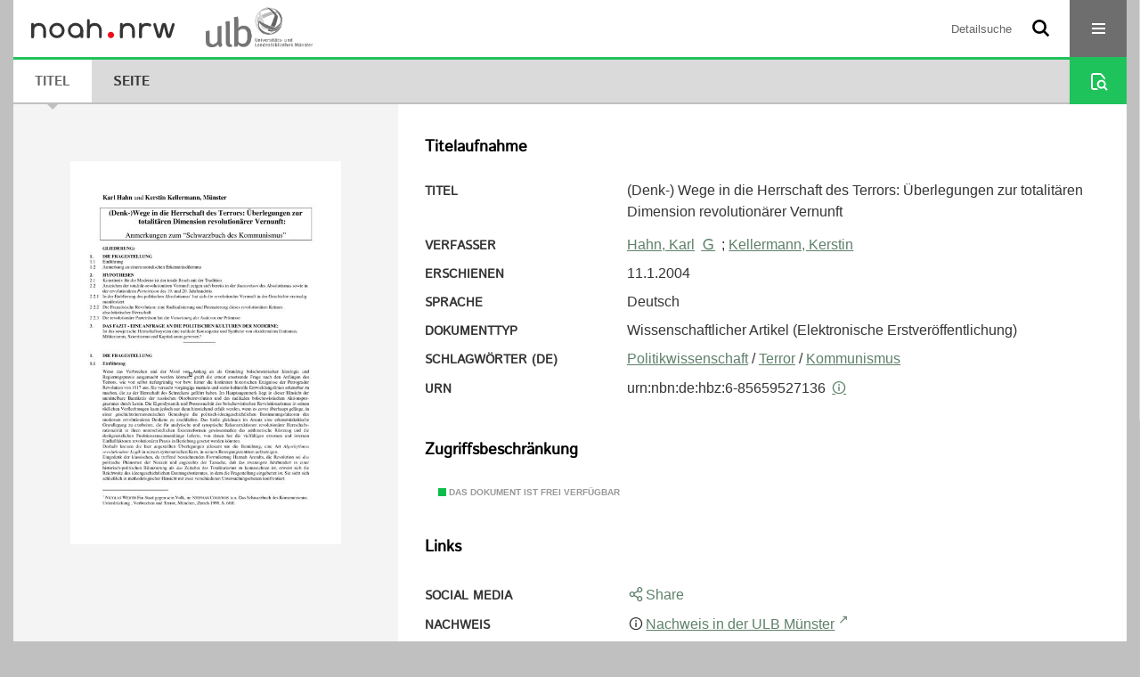

--- FILE ---
content_type: text/html;charset=utf-8
request_url: https://noah.nrw/ulbmshsnoah/content/titleinfo/4281191
body_size: 5468
content:
<!DOCTYPE html>
<html lang="de"><head><title>Hochschulschriften der ULB M&#252;nster / (Denk-) Wege in die Herrschaft des Terrors: &#220;berlegungen zur totalit&#228;ren Dimension revolution&#228;rer Vernunft</title><meta name="twitter:image" content="http://noah.nrw/ulbmshsnoah/download/webcache/304/4300052"><meta name="twitter:title" content="Hahn, Karl; Kellermann, Kerstin: (Denk-) Wege in die Herrschaft des Terrors: &#220;berlegungen zur totalit&#228;ren Dimension revolution&#228;rer Vernunft"><meta property="og:site" content="Hochschulschriften der ULB M&#252;nster"><meta property="og:url" content="http://noah.nrw/ulbmshsnoah/4281191"><meta property="og:type" content="book"><meta property="og:title" content="(Denk-) Wege in die Herrschaft des Terrors: &#220;berlegungen zur totalit&#228;ren Dimension revolution&#228;rer Vernunft"><meta property="og:author" content="Hahn, Karl "><meta property="og:author" content="Kellermann, Kerstin"><meta property="book:release_date" content="2004"><meta property="og:image" content="http://noah.nrw/ulbmshsnoah/download/webcache/304/4300052"><meta property="og:image:width" content="304"><meta property="og:image:height" content="430"><meta http-equiv="Content-Type" content="xml; charset=UTF-8"><meta name="viewport" content="width = device-width, initial-scale = 1"><meta name="description" content="Hochschulschriften der ULB M&#252;nster. Hahn, Karl; Kellermann, Kerstin: (Denk-) Wege in die Herrschaft des Terrors: &#220;berlegungen zur totalit&#228;ren Dimension revolution&#228;rer Vernunft"><meta lang="de" content=""><link rel="shortcut icon" href="/ulbmshsnoah/domainimage/favicon.ico" type="image/x-icon"><link rel="alternate" type="application/rss+xml" title="Hochschulschriften der ULB M&#252;nster" href="/ulbmshsnoah/rss"><link type="text/css" href="/css/noah-balancer_front2.ulbmshsnoah_content.css?5704871577700540068" rel="stylesheet"><link type="text/css" href="/thirdparty/shariff/shariff.complete.css" rel="stylesheet"><script src="/thirdparty/jquery-3.6.0.min.js">&#160;</script><script defer src="/static/scripts/main.js">&#160;</script><script defer src="/static/scripts/common.js">&#160;</script><script defer src="/static/scripts/fulltext.js">&#160;</script><script defer src="/thirdparty/shariff/shariff.complete.js">&#160;</script><script>
MathJax = {
  tex: {
    
    inlineMath: [
		['$', '$'],['$$', '$$'],['\\(', '\\)']
		],
    displayMath: [
		['\\[', '\\]']
		]
  }
}</script><script defer src="/static/scripts/titleinfo.js">&#160;</script><script defer src="https://cdn.jsdelivr.net/npm/mathjax@3.2.2/es5/tex-mml-chtml.min.js">&#160;</script><meta name="citation_title" content="(Denk-) Wege in die Herrschaft des Terrors: &#220;berlegungen zur totalit&#228;ren Dimension revolution&#228;rer Vernunft"><meta name="citation_author" content="Hahn, Karl"><meta name="citation_author" content="Kellermann, Kerstin"><meta name="citation_publication_date" content="2004-01-11"><meta name="citation_pdf_url" content="https://noah.nrw/ulbmshsnoah/content/titleinfo/4281191/full.pdf"><script type="text/javascript" src="/domainresource/static/scripts/custom.js">&#160;</script><script>
$(document).ready(function() {
  /* deactivate  for now  */
  var domainList = '.domainShowcase a.hfmdt'
  $(domainList).on('click', function(e) {
    e.preventDefault()
  })
  $(domainList).on('mouseenter', function() {
    $(this).css('cursor', 'default')
  })
})
</script></head><body style="" class="bd-guest   bd-flexLayout  bd-r-noah bd-m-ulbmsnoah bd-ulbmshsnoah bd-mandant bd-pubserv bd-content bd-portal bd-metadata bd-portal-titleinfo bd-metadata-titleinfo bd-content-titleinfo bd-content-titleinfo-4281191 bd-list-rows bd-oaBdArticle"><span style="display:none" id="meta"><var id="tree">&#160;<var id="timeout" value="3600" class=" sessionsys"> </var><var id="name" value="ulbmshsnoah" class=" domain"> </var><var id="relativeRootDomain" value="ulbmsnoah" class=" domain"> </var><var id="pathinfo" value="/ulbmshsnoah/content/titleinfo/4281191" class=" request"> </var><var id="fulldata" value="false" class=" domain"> </var><var id="search-linkDetailedsearchScope" value="domain" class=" templating"> </var><var id="class" value="content" class=" request"> </var><var id="classtype" value="portal" class=" request"> </var><var id="tab" value="titleinfo" class=" request"> </var><var id="id" value="4281191" class=" request"> </var><var id="leftColToggled" value="false" class=" session"> </var><var id="facetFilterToggled" value="false" class=" session"> </var><var id="topheight" value="80" class=" session"> </var><var id="bottomheight" value="20" class=" session"> </var><var id="bodywidth" value="1000" class=" session"> </var><var id="centercolwidth" value="0" class=" session"> </var><var id="middlerowheight" value="476" class=" session"> </var><var id="numberOfThumbs" value="20" class=" session"> </var><var id="clientwidth" value="1000" class=" session"> </var><var id="fullScreen" value="false" class=" session"> </var><var id="staticWidth" value="false" class=" session"> </var><var id="rightcolwidth" value="220" class=" session"> </var><var id="leftcolwidth" value="200" class=" session"> </var><var id="zoomwidth" value="600" class=" session"> </var><var id="mode" value="w" class=" session"> </var><var id="initialized" value="false" class=" session"> </var><var id="sizes" value="128,1200,2000,0,1000,304,1504,504,800" class=" webcache"> </var><var id="availableZoomLevels" value="304,504,800,1000,1504,2000" class=" webcache"> </var><var id="js-toggleMobileNavi" value="None" class=" templating"> </var><var id="fullscreen-fullzoomOnly" value="false" class=" templating"> </var><var id="css-mobileMin" value="16384px" class=" templating"> </var><var id="tei-on" value="false" class=" templating"> </var><var id="search-alertIfEmpty" value="false" class=" templating"> </var><var id="search-quicksearchScope" value="domain" class=" templating"> </var><var id="search-toggleListMinStructs" value="1" class=" templating"> </var><var id="search-highlightingColor" value="00808066" class=" templating"> </var><var id="layout-wrapperMargins" value="body" class=" templating"> </var><var id="layout-useMiddleContentDIV" value="false" class=" templating"> </var><var id="layout-navPortAboveMiddleContentDIV" value="false" class=" templating"> </var><var id="navPort-align" value="center" class=" templating"> </var><var id="navPort-searchTheBookInit" value="closed" class=" templating"> </var><var id="navPath-pageviewStructureResize" value="css" class=" templating"> </var><var id="layout-useLayout" value="flexLayout" class=" templating"> </var><var id="listNavigation-keepToggleState" value="true" class=" templating"> </var><var id="fullscreen-mode" value="None" class=" templating"> </var><var id="groups" value="guest" class=" user"> </var></var><var id="client" value="browser">&#160;</var><var id="guest" value="true">&#160;</var><var class="layout" id="colleft" value="titleinfo,">&#160;</var><var class="layout" id="colright" value="">&#160;</var></span><div id="custom-menu-layer" class="wiki wiki-layer custom-menu-layer wiki-custom-menu-layer customMenuLayer "><div>

   <span class="chooseLanguage langEls"><a class="uppercase sel"><abbr>de</abbr></a><a href="/action/changeLanguage?lang=en" class="uppercase "><abbr title="Sprache &#228;ndern: Englisch">en</abbr></a></span>

   <div class="ml-close">Schliessen</div>

<p><h1><a href="/search">Detailsuche</a></h1>
  <h1><a href="/wiki/libraries">Bibliotheken</a></h1>
  <h1><a href="/wiki/aboutNoah">Projekt</a></h1>
  
  <br>
  <br>
  <h2><a href="https://www.hbz-nrw.de/impressum">Impressum</a>
</h2> 
  <h2><a href="https://www.hbz-nrw.de/datenschutz">Datenschutz</a></h2> </p>
</div></div><div id="main" class="divmain "><div id="topParts" class=""><a class="screenreaders" href="#centerParts">zum Inhalt</a><header role="banner" class=""><div id="defaultTop" class="wiki wiki-top defaultTop wiki-defaultTop defaultTop "><div id="topProject">
  <a href="/ulbms/"><img class="mlogo" src="/ulbmshsnoah/domainimage/mlogo.png"></a>
</div></div><div id="mobileTop" class="defaultTop"><div class="main"><div id="topLogo"><a href="/" title="HOME">&#160;</a></div><div id="topProject">
  <a href="/ulbms/"><img class="mlogo" src="/ulbmshsnoah/domainimage/mlogo.png"></a>
</div><div class="topLiner"><div class="vlsControl vl-mobile-top"><div class="searchbox totoggle"><form method="get" onsubmit='return alertIfEmpty("mobileQuicksearch")' name="searchBox" class="searchform" id="mobilequickSearchform" action="/ulbmshsnoah/search/quick"><a class="textlink   " id="searchexpert" href="/ulbmshsnoah/search"><span>Detailsuche</span></a><div id="mqs-wrap"><label class="screenreaders" for="mobileQuicksearch">Schnellsuche: </label><span class="button large edge slim flat noborder searchglass glassindic"><span style="display:none">&#160;</span></span><input type="text" id="mobileQuicksearch" name="query" class="quicksearch" style="" placeholder="Suche in noah ..." value="" preset="" msg="Bitte mindestens einen Suchbegriff eingeben."></div><button type="submit" id="quicksearchSubmit" class=" button large edge slim flat noborder searchglass"><span class="hidden">OK</span></button></form></div><div title="Men&#252;" class="button custom-menu-layer top-toggler large flat noborder contents toggle leftParts"><span style="display: none;">&#160;</span></div></div></div></div></div></header></div><div id="middleParts" class=""><div id="centerParts" class="maincol "><main role="main" class=""><img alt="" style="position:absolute;left:-9999px" id="cInfo" width="0" height="0"><nav class="navPort   "><ul id="navPort" class="nav-inline navPort-metadata navPort-content-titleinfo"><li class="viewCtrl_sel  tab-titleinfo firstCtrl tab-metadata-titleinfo" id="tab-content-titleinfo"><span><i class="cap tab">Titel</i><i class="cap abbrTab __tabTitleinfoAbbr">Titel</i></span></li><li class="viewCtrl  tab-zoom evenCtrl tab-content tab-metadata-zoom" id="tab-content-zoom"><a href="/ulbmshsnoah/content/zoom/4300052"><i class="cap tab">Seite</i><i class="cap abbrTab __tabPageviewAbbr">Seite</i></a></li><span style="font-size:0px">&#160;</span></ul><div id="searchTheBook" class="searchTheBook searchTheBook-metadata searchTheBook-titleinfo ly-menubar"><form method="get" class="searchform" action="/ulbmshsnoah/content/search/4281191" id="inbookSearch"><div class="input-wrapper "><label class="screenreaders" for="inputSearchTheBook">Im Dokument suchen</label><input type="text" name="query" id="inputSearchTheBook" placeholder="Im Dokument suchen" value=""></div><span class="vlsControl"><button type="submit" id="quicksearchSubmit" title="Im Dokument suchen" class="button searchglass flat noborder "><span style="display: none">&#160;</span></button></span></form></div></nav><div id="div-titleinfo" class="datacol csslayout type_oaBdArticle"><div id="titleinfo" class="csslayout  " lang="de"><div id="titleInfoImage" class=""><div class="wr"><a class="imgLink" href="/ulbmshsnoah/content/zoom/4300052"><img alt="Zur Seitenansicht" border="0" src="/ulbmshsnoah/image/largethumb/4300052" width="304" height="430"></a></div></div><div class="titleinfoPart-right titleinfoPartLayout-column"><div id="titleInfoMetadata" class="titleInfo columns"><h1 class="mainheader " id=""><div class="headertext"><div>Titelaufnahme</div></div></h1><ul class="nav"><li class="cols" id="mods_titleInfoTitleNotType"><div class="name title ">Titel</div><div class="value title "><div class="valueDiv"><span class="mods-title">(Denk-) Wege in die Herrschaft des Terrors: &#220;berlegungen zur totalit&#228;ren Dimension revolution&#228;rer Vernunft</span></div></div></li><li class="cols" id="mods_name-roleTerm_Author"><div class="name mods_name">Verfasser</div><div class="value mods_name"><span class="mods-name"><a id="bib.personalName" class="personalName" href="/ulbmshsnoah/search?operation=searchRetrieve&amp;query=bib.personalName%3D%22Hahn%2C%20Karl%22%20and%20vl.domain%3Dulbmsnoah%20sortBy%20dc.title%2Fasc" title="Suche nach: Personen = Hahn, Karl">Hahn, Karl</a> <a class="vlIcon" title="In der Gemeinsamen Normdatei der DNB nachschlagen" href="http://d-nb.info/gnd/1089258984" target="_blank"><span class="ln-ico ln-dnb"></span></a><span class="subj-sep"> ;</span></span> <span class="mods-name"><a id="bib.personalName" class="personalName" href="/ulbmshsnoah/search?operation=searchRetrieve&amp;query=bib.personalName%3D%22Kellermann%2C%20Kerstin%22%20and%20vl.domain%3Dulbmsnoah%20sortBy%20dc.title%2Fasc" title="Suche nach: Personen = Kellermann, Kerstin">Kellermann, Kerstin</a></span> </div></li><li class="cols" id="mods_originInfoNotEditionElectronicEdition"><div class="name ">Erschienen</div><div class="value ">11.1.2004</div></li><li class="cols" id="mods_languageLanguageTerm"><div class="name ">Sprache</div><div class="value ">Deutsch</div></li><li class="cols" id="mods_genreAuthorityDini"><div class="name doctypeBase_vlsType">Dokumenttyp</div><div class="value doctypeBase_vlsType">Wissenschaftlicher Artikel (Elektronische Erstver&#246;ffentlichung)</div></li><li class="cols" id="mods_subjectLang"><div class="name ">Schlagw&#246;rter (DE)</div><div class="value "><span class="mods-topic"><a id="dc.subject" class="" href="/ulbmshsnoah/search?operation=searchRetrieve&amp;query=dc.subject%3D%22Politikwissenschaft%22%20and%20vl.domain%3Dulbmsnoah%20sortBy%20dc.title%2Fasc" title="Suche nach: Schlagwort = Politikwissenschaft">Politikwissenschaft</a><span class="subj-sep"> /</span></span> <span class="mods-topic"><a id="dc.subject" class="" href="/ulbmshsnoah/search?operation=searchRetrieve&amp;query=dc.subject%3D%22Terror%22%20and%20vl.domain%3Dulbmsnoah%20sortBy%20dc.title%2Fasc" title="Suche nach: Schlagwort = Terror">Terror</a><span class="subj-sep"> /</span></span> <span class="mods-topic"><a id="dc.subject" class="" href="/ulbmshsnoah/search?operation=searchRetrieve&amp;query=dc.subject%3D%22Kommunismus%22%20and%20vl.domain%3Dulbmsnoah%20sortBy%20dc.title%2Fasc" title="Suche nach: Schlagwort = Kommunismus">Kommunismus</a></span> </div></li><li class="cols" id="mods_IdentifierUrn"><div class="name ">URN</div><div class="value "><span>urn:nbn:de:hbz:6-85659527136&#160;</span><a class="vlIcon" href="/ulbmshsnoah/wiki/identifier/urnresolving?urn=urn:nbn:de:hbz:6-85659527136"><span class="ln-ico ln-info"></span></a></div></li></ul></div><div class="titleInfo titleAdd columns " id="titleInfoRestrictioninfo"><div class="subheader" role="heading">Zugriffsbeschr&#228;nkung</div><ul class="nav"><li><span class="infoFly  licenseInfo allowed-true"><span class="licenseInfo-indicator licenseInfo-indicator-allowed-true licenseInfo-indicator-vlreader-true">&#160;</span><span class="licenseInfo-accessmsg">Das Dokument ist frei verf&#252;gbar</span></span></li></ul></div><div class="titleInfo titleAdd columns " id="titleInfoLinkActions"><div class="subheader" role="heading">Links</div><ul class="nav"><li class="cols"><div class="name titleinfoLinkAction">Social Media</div><div id="socialnetworking" class="value titleinfoLinkAction"><script>
$('#socialnetworking')
.hover(
function() {
$('#socialnetworks').show()
},
function() {
$('#socialnetworks').hide()
}
)
.click(function() {
$('#socialnetworks').toggle()
})			
</script><div id="socialnetworks" class=""><div class="shariff" data-orientation="vertical" data-url="https://noah.nrw/ulbmshsnoah/content/titleinfo/4281191" data-media-url="" data-services='["twitter,"pinterest,"facebook]'>&#160;</div></div><a style="text-decoration:none" class="vl-btn icon-share ln-ico"><span class="hide-underlined">&#160;</span><span><span>Share</span></span></a></div></li><li class="cols"><div class="name titleinfoLinkAction">Nachweis</div><div id="titleinfoLinksOpac" class="value titleinfoLinkAction"><div class="opacLink" style="padding-bottom:0"><span class="ln-ico ln-info"></span><span class="hide-underlined">&#160;</span><a href="https://katalogplus.uni-muenster.de/discovery/search?query=any,contains,urn%3Anbn%3Ade%3Ahbz%3A6-85659527136&amp;tab=Everything&amp;search_scope=MyInst_and_CI&amp;vid=49HBZ_ULM:VU2&amp;offset=0" target="_blank" class="external"><span>Nachweis in der ULB M&#252;nster</span></a></div></div></li><li class="cols"><div class="name titleinfoLinkAction">IIIF</div><div id="titleinfoLinksI3F" class="value titleinfoLinkAction"><span class="I3FManifestLink"><span class="ln-ico ln-iiif"></span><span class="hide-underlined">&#160;</span><a target="iiif-manifest" href="/i3f/v20/4281191/manifest">IIIF-Manifest</a></span></div></li></ul></div><div class="titleInfo titleAdd columns " id="titleinfoResources"><div class="subheader" role="heading">Dateien</div><ul class="nav"><li><div class="content"><div><div class="resource block"><span class="hide-underlined">&#160;</span><span class="ln-ico ln-pdf"></span><span class="hide-underlined">&#160;</span><a class="resourceLink " href="/ulbmshsnoah/download/pdf/4281191" title="" target=""><span><span>(Denk-) Wege in die Herrschaft des Terrors: &#220;berlegungen zur totalit&#228;ren Dimension revolution&#228;rer Vernunft</span><span style="white-space:nowrap"> [<span class="fileext">Pdf</span><span> 0.14 mb</span>]</span></span></a></div></div><format name="" type="ris" cfg="risDownload" ref="format/ris"></format><div><span class="ln-ico ln-download"></span><span class="hide-underlined">&#160;</span><a download="ris-4281191.ris" id="downloadRis" href="/ulbmshsnoah/download/format/ris/4281191"><span>RIS</span></a></div></div></li></ul></div><div class="titleInfo titleAdd columns " id="titleInfoClassification"><div class="subheader" role="heading">Klassifikation</div><ul class="nav"><li><div class="titleInfoClassification"><div class="classificationLinks linkedAncestorStructureAxis noah"><nav role="navigation"><a class="item pos1 noah" href="/ulbmsnoah/topic/titles/1077">Klassifikation (DDC)</a> <span class="pos2"> &#8594; </span><a class="item pos2 noah" href="/ulbmsnoah/topic/titles/972">Geschichte und Geografie</a> <span class="pos3"> &#8594; </span><a class="item pos3 noah" href="/ulbmsnoah/topic/titles/973">Geschichte</a> <span class="pos4"> &#8594; </span><a class="item pos4 noah" href="/ulbmsnoah/topic/titles/974">Geschichte und Geografie</a> </nav></div></div></li></ul></div><div class="titleInfo titleAdd columns " id="titleInfoAnalytics"><div class="subheader" role="heading">Statistik</div><ul class="nav"><li><div>Das PDF-Dokument wurde <strong>26</strong> mal heruntergeladen.</div></li></ul></div></div></div></div><var id="publicationID" value="4281191" class="zoomfullScreen"> </var><var id="mdlistCols" value="false"> </var><var id="isFullzoom" value="false" class="zoomfullScreen"> </var><var id="employsPageview" value="false" class="pagetabs"> </var><var id="webcacheSizes" value="128,304,504,800,1000,1200,1504,2000"> </var><var id="navLastSearchUrl" value=""> </var></main></div></div><div id="bottomParts" class=""><footer role="contentinfo" class=""><div id="custom-footer" class="wiki wiki-bottom custom-footer wiki-custom-footer customFooter "><div class="top">
  
  <span class="fright">
    <a href="https://www.mkw.nrw/"><img src="/domainimage/ministerium.svg">
    </a>
  </span>
</div>

<div class="bottom">
 <div>
  <span class="fleft">
    <img src="/domainimage/noah.svg">
  </span>
  <span class="fright">
    <a href="/ulbmshttps://www.hbz-nrw.de/impressum">Impressum</a>
    <a href="/ulbmshttps://www.hbz-nrw.de/datenschutz">Datenschutz</a>
  </span>
 </div>
</div></div><div class="footerContent" id="footerContent"><span class="f-links-vls"><a id="footerLinkVLS" target="_blank" href="http://www.semantics.de/produkte/visual_library/">Visual Library Server 2026</a></span></div></footer></div></div></body></html>

--- FILE ---
content_type: text/css
request_url: https://noah.nrw/css/noah-balancer_front2.ulbmshsnoah_content.css?5704871577700540068
body_size: 52503
content:
/*==================================================
css: content

server/static/css/styles.css L14
server/static/css/main.css L3099
server/static/css/csslayout.css L6525
server/static/css/fonticons.css L7755
server/static/css/widget.css L8008
server/static/css/fonticons.wiki.css L8744
noah/static/css/styles.css L9084
noah.db.css L12015
==================================================*/

/* from server/static/css/styles.css */
/* common */
/* layer */
/* nav  */
/* page */
/* markdown transcript wiki */

:root {

  --scrollbarWidth: 22px;
  --inner-width: 100vw;

  --body-font: Helvetica, Open Sans, sans-serif;
  --body-font-color: #333;
  /* 1040 legacy skins only, see base23 */
  --tiles-width: 1040px;
  --tiles-spacing: 16px;
  --tiles-cap-height: 50px;

  --zoompane-bgColor: #f0f0f0;
  --thumbToggler-height: 40px;

  --nav-map-height: 300px;

  --searchterm-bg: #DFEFFF;

  --customMenu-backdrop-bgColor: rgb(200, 200, 200, 0.2);
  --customMenu-backdrop-filter: blur(2px);
}
/* z-index */
@media all {
  .vlsDropdown {
    z-index:40;
  }
   #debugpanel {
    z-index:40;
  }
  #disclaimerCookieSmall {
    z-index: 38;
  }
  #disclaimerCookie {
    z-index: 38;
  }
  #custom-menu-layer.toggled {
    z-index: 20;
  }
  a#scrollTop {
    z-index: 14;
  }
  .pageviewStructure-tree {
    z-index: 12;
  }
  #moreEditActions {
    z-index:11;
  }
  .bd-portal #listNavigation.layer {
    z-index: 10;
  }
  .flex-direction-nav a {
    z-index: 10;
  }
  #zoom__thumbSlider {
    z-index: 10;
  }
  .structure-layer-navPath#navPath {
    z-index: 7;
  }
  .vl-pageview-controls {
    z-index: 6;
  }
  #map .ol-zoom {
    z-index: 5;
  }
  #searchinfo.modern {
    z-index: 2;
  }
  .pageLoader {
    z-index:10;
  }
}

abbr {
    text-decoration: none;
}

body {
	margin-top:0;
	margin-bottom:0;
	margin-left:0;
	margin-right:0;
	position:relative;
}

body, td {
	font-family:Segoe UI, "Helvetica Neue", Arial;
}

html {
  height: 100%;
}
body {
  overflow-x: hidden;
}
.fullwidth {
  width: 100vw;
  margin-left: calc(50% - 50vw + 0.5 * var(--scrollbarWidth));
}
.fileext {
  text-transform: uppercase;
}

/* menubox */

.menubox li {
  list-style: none;
  list-style-image: none;
}
.menubox ul ul {
  padding-left: .75em;
}

/* */
.btn {
  cursor: pointer;
}

.vl-pbuttons .info:before {
	content: var(--icon-info);
}
a .hide-underlined {
  display: none;
}
.ln-ico:before {
  padding: 0 .2em;
  font-family: var(--icon-fontFamily);
}
a.vlIcon, a.vlIcon:hover {
  text-decoration: none;
}

.ln-autor:before {
  content: var(--icon-inline-autor);
}
.ln-place:before {
  content: var(--icon-inline-place);
}
.ln-subject:before {
  content: var(--icon-inline-subject);
}
.ln-dnb:before {
  content: var(--icon-inline-dnb);
}
.ln-epub:before {
  content: var(--icon-inline-epub);
}
.ln-google:before {
  content: var(--icon-inline-google);
}
.ln-mets:before {
  content: var(--icon-inline-mets);
}
.ln-orcid:before {
  content: var(--icon-inline-orcid);
  color: var(--icon-inline-orcid-color);
}
.ln-pdf:before {
  content: var(--icon-inline-pdf);
}
.ln-subject:before {
  content: var(--icon-inline-subject);
}
.ln-wiki:before {
  content: var(--icon-inline-wiki);
}
.ln-ddc:before {
  content: var(--icon-inline-ddc);
}
.ln-gbv:before {
  content: var(--icon-inline-gbv);
}
.ln-html:before {
  content: var(--icon-inline-html);
}
.ln-iiif:before {
  content: var(--icon-inline-iiif);
}
.ln-zip:before {
  content: var(--icon-inline-zip);
}
.ln-share:before {
  content: var(--icon-inline-share);
}
.ln-info:before {
  content: var(--icon-inline-info);
}
.ln-ulan:before {
  content: var(--icon-inline-ulan);
}
.ln-bib_search:before {
  content: var(--icon-inline-bib_search);
}
.ln-urn:before {
  content: var(--icon-inline-urn);
}
.ln-zdb:before {
  content: var(--icon-inline-zdb);
}
.ln-geo:before {
  content: var(--icon-inline-geo);
}
.ln-download:before {
  content: var(--icon-inline-download);
}
.ln-oai:before {
  content: var(--icon-inline-oai);
}
.ln-time:before {
  content: var(--icon-inline-calendar);
}

/* pagetext */
@media all {

  #imageGrid {
    display: flex;
    flex-wrap: wrap;
  } #imageGrid > * {
    flex: 1;
  }
  #imageGrid > .focusControl {
    flex:0 0 0;
  }

  .focusControl > * {
    position: absolute;
    z-index: 1;
    top: 150px;
    margin-left: calc(-1 * 32px / 2);
    margin-top: 32px;
  }
  .focusControl .btn {
    width: 32px;
    height: 32px;
    content:'';
    color: var(--button-color);
    font-family: var(--icon-fontFamily);
    background-color: var(--button-bgColor);
    display: flex;
    align-items: center;
    justify-content: center;
  }
  .focusControl .btn.up {
    border-radius: 100% 100% 0 0;
  }
  .focusControl .btn.down {
    border-radius: 0 0 100% 100%;
  }
  .focusControl .btn.lmt:before {
    opacity: .65;
  }
  .focusControl .btn.down.lmt:before {
    /* border-bottom: 2px solid var(--button-color); */
  } .focusControl .btn.up.lmt:before {
    /* border-top: 2px solid var(--button-color); */
  }
  .focusControl i{
    display: none;
  }
  /*.pt-img, .pt-txt */
  .pt-txt {
    background-color: var(--zoompane-bgColor);
  }
  .pt-txt > * {
    height: 100%;
  }

  .wiki-pageframe { /* main.js adjustZoomHeight */
    height: 100%;
    min-height: 335px;
  }
  .wiki-pageframe {
    margin-top: 0px;
    position: relative;
    /*overflow-y: scroll;
    mask-image: linear-gradient(to top, transparent, black),
      linear-gradient(to left, transparent 17px, black 17px);
    mask-size: 100% 20000px;
    mask-position: left bottom;
    -webkit-mask-image: linear-gradient(to top, transparent, black),
      linear-gradient(to left, transparent 17px, black 17px);
    -webkit-mask-size: 100% 20000px;
    -webkit-mask-position: left bottom;
    transition: mask-position 0.3s, -webkit-mask-position 0.3s;
  */}
  .wiki-pageframe :hover {
    -webkit-mask-position: left top;
  }

  /* wiki-pagetext */

  #transcriberLandingpage {
  }
  #transcriberStatusinfo {
  }

  #wikipreview {
    padding-left:10px;
  }
  .wiki-pageimg {
  }
  .wiki-pageframe {
  }
  .wiki-pagetext.empty-yet {
    /*opacity:.7*/
  }
  .wiki-pagetext .wiki article {
    display: block;
  }
  .wiki-pagetext .wiki article > * {
    padding: 0;
  }
  .wiki-pagetext .wiki article ol, .wiki-pagetext .wiki article ul {
    padding-left: 2em;
  }

  .transcriber-info {
    padding:10px;
  }
  .transcriber-info > .authby {
    font-size:.9em;
    color:#888;
  }
  .transcriber-info > .by-other {
    font-family: monospace;
    background-color:#fafafa;
    border:1px solid #ddd;
    border-radius:2px;
    padding:.2em .4em;
    margin:.0 0 .5em
  }

  #wikipreview.wiki-pagetext {
    border:0;
  }
  .wiki-pagetext p {
    margin-bottom:0;
  }
  .wiki-pagetext h2 {
  }
  .wiki-pagetext .footnotes {
    font-size:.9em;
  }
  .wiki-pagetext.centered-msg > .no-transcription-yet,
  .wiki-pagetext.centered-msg > .transcription-in-progress {
    align-self: center;
    margin: 0 auto;
    flex-grow: 0;
  }

  .pagetext {
    line-height: 1.5em;
    margin: 0 auto;
    top: 0px;
    overflow-y: auto;
  }

  .pagetext > * {
    padding:30px 0 40px 0;
  }
  .transcriber-info, .pagetext, .pagebottom {
    background-color: white;
    position: absolute;
    padding: 0 20px 0 30px;
    left:0%;
    right:0%;
  }
  .pagebottom:before {
    display: block;
    content:'';
    top:-60px;
    height:60px;
    background: linear-gradient(0deg, white, transparent);
    position: absolute;
    left:0;
    right:0;
    z-index: 1;
  }
  .pagetext, .pagebottom {
    bottom: 0;
  }
  .transcriber-info ~ .pagetext, .transcriber-info + .pagebottom {
    bottom:56px;
  }
  .unreleased {
    opacity: 0.7;
    background-color: var(--unreleased-bg);
  }
  .searchterm, .pagetext .data-vl-searchterm  {
    background-color: var(--searchterm-bg);
  }
  .mainheader .searchterm {
    background-color: transparent;
  }
  .titlesBar > .headertext .searchterm {
    color: var(--mainheader-color);
  }
  .filterAlpha li.active a:before {
    content:'';
    display: inline-block;
    position:absolute;
    background-size: 300%;
  }
  .filterAlpha > .d100, .filterAlpha li.active a {
    position: relative;
  }
  .filterAlpha li.active a:before {
    content: var(--icon-close);
    font-family: fontello;
    font-size: 0.5em;
    right: -.4em;
    top: .1em;
    width: 13px;
    height: 13px;
  }

}

/* layout tableLayout, flexstruct-list li a
Layout equivalents */


/* end layout */


/* barr */

.screenreaders {
	position: absolute;
	top:-100px;
	left:-9999px;
	font-size:0em !important;
	margin:0;
	padding:0;
	border:0;
}

/* html5 */

main {
	display:block;
}

*, *:after, *:before {
  box-sizing: border-box
}

.bd-sysadmin td, .bd-wiki-edit td {
	font-family: Lucida Sans Unicode, Helvetica Neue, Arial, sans-serif;
}
.bd-sysadmin th, .bd-wiki-edit th, .bd-transcript .vlsTable th {
	font-family: Helvetica Neue, Arial, sans-serif;
	font-weight:bold;
}
.bd-sysadmin th a, .bd-wiki-edit th a, .bd-transcript .vlsTable th a {
	color:#0654AC;
}
.bd-sysadmin th a:hover, .bd-wiki-edit th a:hover, .bd-transcript .vlsTable th a:hover {
  text-decoration: none;
}
#offsetChooser.transred {
  display: inline-block;
  margin: 0 2em;
  background-color: white;
  font-size: 0.8rem;
  height: 1.3rem;
  padding: .3rem;  border-radius: .2em;
}
#offsetChooser.transred > div {
  display:inline-block;
  vertical-align: middle;
}
#offsetChooser.transred > .paginglink {
  height: auto;
}
#offsetChooser.transred > div.selectedOs {
  padding: 0 .6em;
  font-size: 1em;
}
#offsetChooser.transred  {
  font-size: 0.7em;
}
/* tableLayout */

/* no margins / paddings on these elements */
table#cont,
#rowMiddle > td,
#rowMiddle > td > table#middleContent {
	padding:0 !important;
}
#rowMiddle > td > table#middleContent {
	margin:0 !important;
}

/* major layout directives */
table#cont {
	width:100%;
	height:100%;
	display: table;
}
table#topContent, table#middleContent {
	width:100%;
}
/* add gstyle demo support - firefox at least */
.bd-pages-gstyle .colmain, .bd-pages-gstyle .colmain td, #rowMiddle > td {
    height: 100%;
}
#rowMiddle > td {
	height:100vh;
}
#rowBottom td, #rowTop td {
	height:.1em;
}

.colmain {
	width:100%;
}
/* part type footer align bottom */
#footer, #bottomParts  {
	background-color:#F3F3F6;
	border-top:1px solid #ccc;
	padding:2px .3em;
}
.footerContent a {
	font-size:10px;
	font-family:Verdana;
}
/* part type footer align layer */
#footerLayer, #custom-footer.wiki-layer {
	position:fixed;
	bottom:0;
}
.bd-authorized td.footer .menubox {
	display:none; /* hide footer-aligned menubox left in wiki/?edit*/
}

.strong {
	font-weight: bold;
}
.bd-guest .debug {
  display: none;
}
.invisible {
  visibility: hidden;
}
.invisible * {
  height: 0;
}
.hidden {
	position:absolute;
	width:1px;
	height:1px;
	left:-20000px;
	overflow:hidden;
}
p {
	line-height:1.5em;
	margin-top:0;
	margin-bottom:1em;
}


.wiki code {
	background-color: #f7f7f9;
	border: 1px solid #e1e1e8;
	border-radius: 2px;
	color: #d72b3f;
	font-family: Consolas,monaco,"Ubuntu Mono",courier,monospace!important;
	font-size: .75rem;
	line-height: .75rem;
	padding: 2px 3px 1px;
	font-variant-ligatures: none;
	tab-size: 4;
	display: inline-block;
  padding: .6em;
}

#cqlinfo {
  font-size: 10px;
  bottom: 0;
  background: ghostwhite;
  position: absolute;
  z-index: 1;
}

/* debug vlsDropdown admin etc*/
@media all {
  .checkUncheckAll {
    cursor:pointer;
    text-align:right;
    border-top:1px solid #ddd;
    font-size:.7em;
    margin-top:1em;
    font-family:Verdana;
  }
  table.sortable th:after {
    content: '';
    width: 10px;
    height: 10px;
    opacity: 0.6;
    display: inline-block;
    background: url('/static/graphics/sortable.gif') center right no-repeat;
  }
  table.sortable th:after {
    padding-right: 21px;
    cursor: pointer;
  }
  /* #wikiHist is used in wikihist and diffconfig */

  #wikiHist {
    float:right;
    margin-right: -2px;
    font-size:12px;
    border-right:2px solid #eee;
    overflow-y: scroll;
    overflow-x: hidden;
    display: block;
    border-left: 1px solid #ddd;
    border-bottom: 0;
    background-color: white;
    padding-left: 1em;
  }
  #wikiHistHead {
    height:3.5em;
    vertical-align:middle;
    color:#999;
  }
  #wikiHist * {
    font-size: 11.2px;
  }
  #wikiHistHead th {
    background-color:white;
  }
  #wikiHistHead th.left {
    text-align:left;
  }
  #wikiHist tbody tr {
    background-color:white;
  }
  #wikiHist td {
    padding:0px 2px;
    border-bottom:1px solid #eee;
  }
  #wikiHist td {
    border-right:1px solid #eee;
    padding: 0 .4em;
    width: 1%;
  }
  #wikiHist td.user {
    white-space:nowrap;
    text-overflow: ellipsis;
    width: 80%;
    overflow: hidden;
  }
  #wikiHist .right {
    text-align:right;
  }
  #wikiHist td.data {
    color:#888;
  }
  #wikiHist td.rev, #wikiHist td.diff {
    min-width: 10px;
  }
  #wikiHist td.select:active {
    background-color: #ccc;
  }
  #wikiHist td.select a:hover {
    text-decoration:none;
  }

  .user-manage {
    margin-top: 2em;
    margin-bottom: 2em;
  }
  .user-manage tr:nth-child(odd) {
    background-color:#fafafa;
  }
  .user-manage th {
    font-weight: bold;
    vertical-align: top;
    padding: 0.75em .6em 1.25em;
    text-align: left;
    background-color: var(--sand);
  }
  .user-manage td {
    hyphens: auto;
    vertical-align: top;
    padding: .3em ;
  }
  .user-manage td.actions {
    min-width: 66px;
  }
  .user-manage td.fullname {
    min-width:14em;
  }
  .user-manage td.title {
    text-align: right;
  }

  #__currLine__ {
    width:0;
    display:inline-block;
    border-right:.5em solid #FAA;
    height:1.2em;
    vertical-align: text-top;
  }
  /* CodeMirror  */
  .splitter_container.splitter-vertical > .splitter_panel {
      border: 1px solid silver;
  }
  .splitter_container > .splitter_panel > #leftPane {
      overflow: hidden !important;
  }
  .CodeMirror {
    line-height: 1.2em;
  }
	.CodeMirror-activeline-background {
		background: none repeat scroll 0 0 #E8F2FF !important;
		}

	.cm-tab:after {
		content: "\21e5";
		display: -moz-inline-block;
		display: -webkit-inline-block;
		display: inline-block;
		width: 0px;
		position: relative;
		overflow: visible;
		left: -1.4em;
		color: #aaa;
	}
  div#selectItems {
    margin:16px 8px 0;
  }
  div.itemsInGroup {
    margin:0 8px 0 13em;
  }
  div#selectItems  ul.vlsDropdown {
    width:13em;
  }
  #vlsDropSpacer {
    font-size:5px;
  }
  div#selectItems #vlsDropSpacer {
    display:none;
  }
  ul.vlsDropdown {
    list-style-image:none;
    list-style-position:outside;
    list-style-type:none;
    position:absolute;
    margin:0;
    padding:0;
  }
  ul.vlsDropdown li {
    margin:0;
    padding:0;
  }
  ul.vlsDropdown li a {
    box-sizing: initial !important;
  }
  ul.vlsDropdown li a:hover, div.itemsInGroup a:hover {
    background-image:url(/static/graphics/admin/bgVlsSelectHover.gif);
    color:#445;
  }
  ul.vlsDropdown li {
    display:none
  }
  ul.vlsDropdown li#selected {
    display:block;
    background-image:url(/static/graphics/admin/bgVlsSelectHover.gif);
    background-repeat:repeat-x;
  }
  ul.vlsDropdown li a, div.itemsInGroup a, .dashJumpmenu a  {
    background-image:url(/static/graphics/admin/bgVlsSelect.gif);
    background-repeat:repeat-x;
    border:1px solid #bbb;
    font: 12px Helvetica, Arial, sans-serif;
    text-decoration:none;
    white-space:nowrap;
    font-weight:bold;
    padding:4px 15px 4px 15px;
    margin-bottom:-1px;
    color:#444 !important;
    display: block;
    line-height: 17px;
    outline:none;
  }
  ul.vlsDropdown li a:visited, div.itemsInGroup a:visited {
    color:#444 !important;
  }
  ul.vlsDropdown li a:hover, div.itemsInGroup a:hover {
    text-decoration:none;
  }
  ul.vlsDropdown li a:active, div.itemsInGroup a:active {
    outline:none;
  }
  ul.vlsDropdown {
  }
  ul.vlsDropdown li#selected a {
    background:transparent url(/static/graphics/admin/thirdparty/crystal/14_layer_lowerlayer.png) 90% 50% no-repeat;
  }

  div.itemsInGroup a {
    float:left;
    margin-right:-1px;
    border-color:#ddd
  }
  ul.vlsDropdown li a#last {
    border-bottom:1px solid #aaa;
  }

  #debugpanel {
    position:fixed;
    bottom:0;
    right:0;
    font-size: 11px;
    border-right: 1px solid grey;
    border-top: 1px solid grey;
  }
  #debugdata {
    background-color: #eee;
    display:none;
    margin-right:46px;
  }

  #debugpanel > .hideit {
    cursor:pointer;
    background-color:white;
    border-left: 1px solid grey;
    color:#777;
    padding:0 1px;
    float:right;
  }
  #debugdata-ctrl.hideit {
    width:34px;
  }
  #debugpanel-ctrl.hideit {
    width:6px;
  }
  #debugdata > a {
    border-left: 1px solid grey;
    padding-left: 6px;
    padding-right: 6px;
  }
  .vlsContainer {
    margin-top: 23px;
    border:2px solid #eee;
    border-radius:2px;
    background-color:#fff;
    vertical-align:top;
  }
  .dashitem {
    display: inline-block;
    width:50%;
    vertical-align: top;
  }
  .dashitem > div {
    margin:1em 1em 3em 1em;
    border: 2px solid #eee;
    border-bottom:0 none;
    background-color:#fff;
  }

  .vlsContainer.noborder {
    border:0;
  }
  div#adminToolbar, .vlsContainer {
    margin-right:10px;
    margin-left:10px;
  }
  .vls-head, .vlsContainer .head, #dashboard .dashHead {
    margin: 18px 0;
    font-size: 1.5em;
    color: #333;
    font-family: Verdana,Arial,sans-serif;
    padding: 4px 10px;
    background-color: #F7F6F8;
  }
}
/* common */
@media all {
  select, .nodrop, #npSingle {
    font-size:11px;
    font-family: Tahoma, Helvetica, Verdana;
  }
  select[multiple] {
      height: auto;
  }
  td {
    vertical-align:top;
  }
  a, .colmain .ui-tabs-panel a {
    text-decoration:none;
    color:#0630ac;
  }
  a:hover {
    text-decoration: underline;
  }
  a img {
    border:0;
  }
  a.external:after, a.goto:after {
    content:'\2197';
    display:inline-block;
    font-size: 0.9em;
      margin: -0.4em 0 0 0.25em;
      vertical-align: super;
  }

  img.spacer {
    /*avoid img consuming additional vertical space*/
    display: inherit;
  }
  .head {
    /*border-radius:4px;*/
  }
}
/* layer */
@media all {

  #custom-menu-layer {
    background-color: transparent;
    /*width: var(--inner-width);*/
    left: 0;
    top: 0;
    bottom: 0;
    right: 0;
    position: fixed;
    overflow: auto;
    transition: all 0.2s ease-in-out;
    pointer-events: none;
  }
  #custom-menu-layer::-webkit-scrollbar {
    width:0;
  }

  #custom-menu-layer .paneclose {
    text-align: right;
  }

  .bd-cml-toggled {
  }
  #custom-menu-layer.toggled {
    background-color: var(--customMenu-backdrop-bgColor);
    backdrop-filter: var(--customMenu-backdrop-filter);
    pointer-events: all;
  }

  #custom-menu-layer > div, #mandant-menu-layer > div {
    position: absolute;
    overflow: auto;
    min-height: 200px;
    min-width: 340px;
    max-width: calc(var(--inner-width) * .4);
    padding: var(--spacing-2) var(--spacing-2) var(--spacing-3) var(--spacing-4);
    right: 0;
    top: 0;
    background-color: var(--customMenu-bgColor);
    color: var(--customMenu-color);
    transition: transform 0.2s;
    transform: translateX(100%);
  }

  #custom-menu-layer.toggled > div {
    transform: translateX(0);
  }
}
/* nav  */
@media all {
  .relatedItemListNavigation #facetDataMainheader > .menuheader,
  .relatedItemListNavigation #fdmhead {
    justify-content: right;
  }
  .nav, .nav-inline {
    margin: 0;
    padding-left:0;
    list-style: none;
  }
  .nav li {
    margin: 0;
  }
  .nav-inline li {
    display:inline-block;
  }
  /* navPort */
  nav.navPort {
    position: relative;
  }

  nav.navPort {
    display: flex;
    align-items: flex-start;
  }

  nav.navPort > #navPort {
    flex: 1;
  }

  #navPort {
    border-top:1px solid #dde;
    border-bottom:1px solid #e8e8f0;
    background-color:#f8f7fb;
    clear:both;
  }
  .navPort-metadata, .navPort-pages {
  }
  .navPort-nav {
  }

  .viewCtrl, .viewCtrl_sel {
    border-right:1px solid #CCCBD7;
    border-left:1px solid #fff;
  }
  .viewCtrl a, .viewCtrl_sel span {
    display: block;
    padding: 3px 1.2em 3px 1.2em;
  }
  .viewCtrl a:active {

  }
  .viewCtrl_sel {
    color:#666;
  }
  .viewCtrl, .viewCtrl_sel {
      float:left;
  }

  select, .nodrop, #npSingle {
    font-size: 1em;
  }

  .resizeControls, .naviControls, .rotateControls, div#fullScr {
    margin-top: 0;
  }


  .list-paging .vls-button, .naviControls .vls-button {
    display: flex;
    align-items: center;
    justify-content: center;
  }

  .naviControls.vls-button:after {
    display: initial;
    margin-top: initial;
  }


  .naviControls, .resizeControls, .rotateControls, .debugControls, .tabgroup, .drop {
    float:left;
  }
  .naviControls.bottomNav {
    float:none;
    white-space: nowrap;
  }
  .bottomNav > * {
    display: flex;
  }

  .resizeControls a, .naviControls.toggleMode > .toggleModeImage {
    display: flex;
    align-items: center;
    justify-content: center;
    text-decoration:none;
  }
  .naviControls.toggleMode {
    position:relative;
  }
  .naviControls.toggleMode > .toggleModeImage {
    margin-right:-1px;
  }

  #navPort > .menuCtrl a:before {
    content: var(--icon-menu);
  }

  #navPort > li.menuCtrl {
    width: 1em
  }
  .naviControls {
    display: flex;
    align-items: center;
  }

  .vls-button {
    background-color: #fff;
    border: 1px solid #bbb;
    border-radius: 2px;
    width: 1.5em;
  }

  a.vls-button {
    color: rgba(0, 0, 0, 0.5);
    text-decoration: none !important;
  }
  a.vls-button:hover {
    color: black;
    background-color: #fefefe;
  }
  a.vls-button:active {
    background-color: #fcfcfc;
  }
  a.vls-button.inactive, a.vls-button.inactive:hover, a.vls-button.inactive:active {
    color: rgba(0, 0, 0, 0.2);
    cursor: default;
  }
  a.vls-button:hover {
    text-decoration:none;
  }
  /*number not in use*/
  .paginglink a.number, .paginglink span.number  {
    font-size:1em;
    padding: .5em 0;
    text-align: center;
  }
  .paginglink {
    float:left;
  }
  .paginglink.nofloat {
    float:none;
  }
  .paginglink a, span.resizeControls a {
    text-decoration:none;
  }
}

/* page */

/* hocr */
.ocr_page {
}
.ocr_page .ocrx_block {
}
p.ocr_par {
}
.ocr_page .columns {
  display: flex;
  gap: 1em;
}
.ocr_page .column {
  flex: 1;
}
.bd-lineMode .ocr_line {
  display: block;
}
.bd-lineMode .line {
  display: block;
}
.bd-lineMode .comment {
  display: block;
}

/* wiki markdown transcription */
@media all {

  .wiki .column-wrapper {
    overflow: auto;
    grid-column: 1 / -1;
  }
  .wiki .column-left {
    width:50%;
    float:left;
  }
  .wiki .column-right {
    width:50%;
    float:right;
  }
  .wiki-leftmargin {
    margin-left: 220px;
  }
  #wikipreview .wiki-leftmargin {
    margin-left: 25%;
  }
  .wiki-rightmargin {
    margin-right: 220px;
  }
  #wikipreview .wiki-rightmargin {
    margin-right: 25%;
  }
  .notes-leftmargin, .notes-rightmargin {
    width:200px;
    display:inline-block;
    vertical-align:top;
    /* We have to reset all formatting that may be inherited
      from the surrounding inline text.  */
    text-align: left;
    text-decoration: none;
  }
  ol .notes-leftmargin {
    /*compensate for 20px list padding*/
    margin-left:-240px;
  }
  ol .notes-rightmargin {
    margin-right:-240px;
  }
  .notes-leftmargin {
    margin-left:-220px;
    float:left;
    clear:left;
  }
  .notes-rightmargin {
    margin-right:-220px;
    float:right;
    clear:right;
  }

  #wikipreview .notes-leftmargin, #wikipreview .notes-rightmargin {
    width:22%;
  }
  #wikipreview .notes-leftmargin {
    margin-left:0;
  }
  #wikipreview .notes-rightmargin {
    margin-right:0;
  }
  .wiki ul > li > p {
    margin:0;
    padding:0;
  }
  .wiki .notes-paren { display: none; }

  .wiki .rot90 {
      transform: rotate(-90deg);
      transform-origin: 0% 0%;
  }

}



/* login */
@media all {

  .wiki-center.login {
    display: flex;
    justify-content: center;
  }
  .authForm, .authCont {
    margin:40px 40px;
  }
  .authForm fieldset {
    border:1px solid #ccc;
    border-radius:12px;
  }
  .authForm fieldset legend {
    font-size:1.8em;
    font-weight: normal;
    margin-left: 0.4em;
  }
  .authForm fieldset table, .authForm fieldset .pane {
    margin:40px 40px;
  }
  .authForm fieldset .pane {
    max-width: 420px;
  }
  .authForm .pane {
    display: grid;
    gap: 1em;
  }
  .authForm .resetpw {
    text-align: right;
    font-size: .95em;
  }
  .authForm table .resetpw {
    padding-top: .5em;
  }
  .authForm table .resetpw a {
    color: #999;
  }
  .authForm h1 {
    margin-bottom: 40px;
  } .authForm .msg {
  }
  .authForm input {
    padding:.3em .6em;
    width:100%;
    border:1px solid #aaa;
    border-radius:3px;
  }
  #setPassword table, #resetPassword table {
    margin-top:20px;
  }
  #resetPassword input[name=user] {
    width:100%;

  }
  .authMsg {
    width:300px;
    margin-left:40px;
  }
  .authMsg div {
    border-radius:4px;
    padding:.5em 1em;
    background-color:#fcfce0;
    border:1px solid #eee;
    margin-bottom:1em;
  }
  #resetPassword {
    max-width: fit-content;
  }
}


/* frags */
@media all {
  #searchFrags .fframe {
  }
  .fframe {
    margin-bottom:1em;
  }
  .fframe.wr-plain {
  }
  .fframe.wr-clipped {
    min-height: 30px;
    overflow: hidden;
  }
  .fframe.wr-clipped:after {
  }
  .fframe.samepage {
    margin-bottom: .2em;
  }
  .fframe:last-of-type {
  }
}
/* tiles */
@media all {
  .tiles {
    max-width: var(--tiles-width);
    margin: 3em auto;
    display: flex;
    gap: var(--tiles-spacing);
    flex-wrap: wrap;
    align-items: stretch;
  }
  .tiles.classic {
    gap: 0;
    margin-top: 7em;
    margin-bottom: 4em;
  }

  .tiles > a {
    flex: 1;
    justify-content: normal;
    display: flex;
    flex-direction: column;
  }
  .tiles.c2 > a {
    flex: 0 0 calc(50% - var(--tiles-spacing) / 2);
  }
  .tiles > a, .tiles.c3 > a {
    flex: 0 0 calc(33.3% - var(--tiles-spacing) * 2 / 3);
  }
  .tiles.c4 > a {
    flex: 0 0 calc(25% - var(--tiles-spacing) * 3 / 4);
  }
  .tiles.classic a {
    flex: 1 0 initial;
  }
  .wiki.wiki-center .tiles > a {
    text-decoration: none;
   }
   .tiles.classic a:hover {
    background-color: white;
    text-decoration: none;
  }
  .tiles.classic a {
    flex: 1;
    background-color: #f4f4f4;
    text-align: center;
    padding: 3%;
  }
  @media (max-width: 600px) {
    .tiles.classic {
      gap: 10px;
    }
    .tiles.classic > a {
      flex-basis: calc(50% - var(--tiles-spacing));
    }
  }
  @media (max-width: 414px) {
    .tiles.classic > a {
      flex-basis: 100%;
    }
  }
  .tiles.classic > a {
    margin: 0;
  }
  .tiles.classic .bg {
    order: -1;
  }
  .tiles.classic .bg {
    padding: 10%;
  }
  .tiles .bg {
    padding: 30%;
    flex: 0;
    background-size: contain;
    background-position: 50%;
    background-repeat: no-repeat;
  }
  .tiles .bg.svg {
    position: relative;
    display: flex;
    align-items: center;
    justify-content: center;
  }
  .tiles .bg svg {
    height: 40%;
    flex: 1;
    position: absolute;
  }
  .classificationShowcase.tiles .bg {
    background-size: cover;
  }
  .tiles .cap {
    display: flex;
    flex-direction: column;
    justify-content: center;
    /*flex-basis: 4em;*/
    position: relative;
    hyphens: auto;
    min-height: var(--tiles-cap-height);
    padding: 8px; /* also .cap:after*/
    padding-left: 52px;
    padding-right: 2em;
  }
  .tiles.classic .cap {
    padding-left: initial;
    background-color: transparent;
    padding: 16px 10px 6px;
    font-size:1.25rem;
  }
  .tiles.classic .cap:after {
    display: none;
  }
  .tiles.classic svg {
    height: 35px;
  }
  .tiles.classic svg path {
    /* fill: tile; */
  }
  .tiles.classic.glyphs .cap:before {
    font-size:2.25rem;
    display: block;
    font-family: var(--icon-fontFamily);
    margin-bottom: 1em;
  }
  .tiles.classic.glyphs .cap.title:before {
    content: var(--icon-list);
  }
  .tiles.classic.glyphs .cap.person:before {
        content: var(--icon-person);
  }
  .tiles.classic.glyphs .cap.places:before {
        content: var(--icon-place);
  }
  .tiles.classic.glyphs .cap.map:before {
        content: var(--icon-map);
  }
}


/* blog */
@media all {
  /* blogList */
  .blogList {
    display: flex;
    flex-wrap: wrap;
    gap: 2rem;
  }

  .blogList .blogPost {
    flex: 1;
    padding: 2rem;
    display: flex;
    background: rgba(0, 0, 0, 0.05);
    align-items: start;
  }

  .blogList .blogPost:hover .postImg {
    opacity: 0.9;
  }

  .blogList .blogContent {
    display: flex;
    flex-direction: column;
    align-items: center;
    flex: 1;
    justify-content: center;
  }

  .blogList .postImg {
    width: 100%;
    min-width: 300px;
    height: 300px;
    background-size: cover;
    background-position: center;
  }

  .blogList .blogPost h3,
  .blogList .blogPost p {
    width: 100%;
  }


  /*blog post*/

  .bd-blog-post .postHeader {
    display: flex;
    gap: 2rem;
    margin-bottom: 2rem;
  }

  .bd-blog-post .postImg-cnt {
    flex: 1;
    display: flex;
    flex-direction: column;
  }
  .bd-blog-post .postImg-cnt,
  .bd-blog-post .socialmedia-share {
    font-size: .8em;
  }

  .bd-blog-post .image-copyright {
    margin: 1em 0;
  }

  .bd-blog-post .image-caption {
    font-weight: bold;
  }

  .socialmedia-share {
    padding-top: 1em;
    cursor: pointer;
    font-weight: bold;
    text-transform: uppercase;
  }

  .socialmedia-share::before {
    content: var(--icon-share);
    font-family: var(--icon-fontFamily);
    font-size: 1.5em;
    margin-right: .5em;
  }
  .bd-blog-post .postImg {
    background: rgba(0, 0, 0, 0.05);
    background-position: center;
    background-repeat: no-repeat;
    background-size: cover;
    width: auto;
    height: 520px;
  }

  @media (max-width: 1200px){
    .bd-blog-post .postHeader {
      flex-direction: column;
    }
  }

  .widget-blogList .intro .blogContent {
		display: flex;
		height: 100%;
		justify-content: space-between;
		align-items: flex-start;
	}

	.widget-blogList .intro .btn {
		padding: 12px 20px;
		color: #ccc;
		border: 1px solid #ccc;
	}

	.showAllPosts  {
		display: flex;
    padding: 20px 0;
    justify-content: flex-end;
	}
	.showAllPosts .btn  {
		border-bottom: 3px solid #ccc;
    padding: 6px 0;
	}

  .showAllPosts .btn:hover  {
		opacity: 80%;
	}

	.showAllPosts .btn span {
		font-family: var(--icon-fontFamily);
    margin-right: .25em;
	}
}



/* common */

/* .structure-layer-navPath */
#navPath {
  letter-spacing: .05em;
  display: flex;
  background-color: #fffe;
  margin: 0;
  overflow: hidden;
}
.pageviewStructure-tree {
  position: absolute;
  width: 100%;
  display: none;
  border-top: 0;
  box-shadow: 0 8px 10px rgba(0, 0, 0, 0.03);
  border-radius: 0 0 8px 8px;
  overflow: auto;
  border-top-right-radius: 0;
}

#navPath > .path {
  flex: 1;
  display: flex;
  align-items: center;
  flex-wrap: wrap;
  padding: .2em .3em;
}
.vls-open-Layer, #navPath .vls-open-Layer {
  display: flex;
  align-items: center;
}
.vls-open-Layer {
  cursor: pointer;
  font-size: 1rem;
  color: #666;
  background-color: #f7f7f8;
  border: 1px solid #eee;
  border-radius: 2px;
  vertical-align: middle;
  padding: 0 .25rem;
}

.vls-open-Layer:hover {
  background-color: #f3f3f4;
}

.npNext:before {
  font-size: .75em;
  font-family: "fontello";
  content: var(--icon-chevron-right);
}

.sruForm .sruFormFields > * > table {
  border-collapse: collapse;
}

legend {
	padding:0 .5em;
}
.vls-hidden {
	display:none !important;
}

.userMessages .message {
	color:green;
	font-weight:bold;
}
/* formWikidata css cf. docs/epflicht/forms/*.wiki */
.editing-msg {
	border-bottom: 1px solid #ccc;
	padding: 0.2em 0;
	font-size: 1.2em;
	display: inline-block;
}

/* mdlist */
.add-button.mdlist-cols.active {
  cursor: pointer;
}
.add-button.mdlist-cols {
  font-size: 2em;
  color: var(--button-secondary-inverted-color);
}
.add-button.mdlist-cols:before {
  background-color: var(--button-secondary-inverted-bgColor);
}
.md-list.cols {
  display: flex;
  gap: var(--spacing-4);
  flex-wrap: wrap;
}
.md-list.cols > li {
  flex: 0;
}
.md-list.cols > *.newfrom {
  flex-basis: 100%;
}

.nps-list.cols .mdrow-metadata {
  display: flex;
  flex-wrap: wrap;
  gap: var(--spacing-3);
}

.nps-list.cols .mdrow-metadata > * {
  flex: 1;
  display: flex;
}
.nps-list.cols .mdrow-metadata > * > .col {
  flex-basis: 100%;
}
.nps-list.cols .mdrow-metadata > *.more_mds_available {
  flex-basis: 100%;
}
.nps-list.cols .mdrow-metadata > * > .col {
  /* not grow 1 */
}
/* list */
@media all {
  .list {
    float:left;
    width:16px;height:16px;
    font-size:6px;
    filter:alpha(opacity=70); opacity: 0.7;
    background-repeat:no-repeat;
    border:0;
    content:url(/static/graphics/clpx.gif);
  }

  /* headernav */

  .sortindexSelect .icon-sortList {
    display: none;
  }
    /* vls-list */

  .vls-list, .struct-list, .no-list {
    list-style-type:none;
  }
  .vls-list, .struct-list, .no-list, .hitstructure { /* reset ul client defaults */
    margin-top: 0;
    margin-bottom: 0;
    padding:0;
  }
  .struct-list ul.noindent {
    padding-left: 0;
  }
  .vls-list li, .struct-list li /*, ul.hitstructure li, .titleChild */ {
    margin:.4em 0 0;
  }
  /* set 1st level li close to left */
  .struct-list.structure li  {
    clear:left;
  }
  .vls-list li.table {
    margin-bottom:1em;
  }
  .vls-list ul { /* hitstructure eg.  set 2nd to n level's indentation */
    padding-left:24px;
  }
  .vls-list ul li {
  }
  .vls-list li.tableContainer {
    padding-left:0;
    background:transparent none;
    margin:0;
  }
  .vls-list li.tableContainer a, .vls-list li.table a {
    margin:0
  }
  .titleLinks a {
    margin-right:6em;
  }
  /* */
  .struct-list li > a, .struct-list li > span.structure {
    /* in order to have the text+pagination-link without PDF align with paginations with PDF ,
    this must be minimum the width of the PDF-link, because if we have pagination and PDF, the two margins collapse
    */
    display: block;
    margin-right:6em;
    margin-left:24px;
  }
  .struct-list li > a.resourceLink {
    margin-right: 0;
  }
  .struct-list.cCat li > a {
    margin-right:0;
  }
  #fullFacetList .box a {
    margin-right:0;
    margin-left:0;
  }
  ul.cList li.empty-mds {
    opacity: .5;
  } #classificationChildList .grey:hover {color: inherit}

  .wikipage li .list {
    background-image:url(/static/graphics/listicons/toggleRight-sw.png);
  }
  .list {
    float:left;
    width:16px;height:16px;
    font-size:6px;
    filter:alpha(opacity=70); opacity: 0.7;
    background-repeat:no-repeat;
  }
  .hitstructure { /* allow for little more on 1st level */
    padding-left:20px;
  }
  .hitstructure ul { /* this fits */
    padding-left:1.3em;
  }
  .struct-list li.toggle {
    padding:0;
  }
  .struct-list li.toggle img {
    background-image:url(/static/graphics/listicons/toggleRight.png);
    vertical-align:bottom;
  }
  .struct-list li.toggled img, #menuboxFirstCollectionLevel a.toggled img {
    background-image:url(/static/graphics/listicons/toggleDown.png);
  }
  ul.toToggle {
    display:none;
  }

  span.hideHits {
    display:none;
  }

  .hitstructure li a {
    margin-left:0;
    margin-right: 1em;
    cursor:pointer;
  }
  .hitstructure ul.toToggle { /* this is a toggled list with rounded borders */
    margin-top:6px;
    border:2px solid #eee;
    -moz-border-radius:2px 16px 16px 2px;
    -webkit-border-radius:2px 16px 16px 2px;
    border-radius:2px 16px 16px 2px;
    padding: 6px 24px;
  }
  ul.structure li.noStyle {
    background:transparent none;
    padding-left:0;
  }
  ul.structure li a.toggleStructure {
    cursor:pointer;
  }

  /*.titleChild-even, */
  .structlist-even {
    background:#f0f0f0 url(/static/graphics/bg-structlist-even.png) no-repeat;
  }

  ul.hitstructure li a {
    margin-left:0;
  }
  table.columns .vls-list li a {
    margin-right:2em;
  }

}

.transcriberBar {
  display: flex;
  gap: 1em;
}

/* pageview-controls */
@media all {
  .vl-pageview-controls {
    position:absolute;
    top:0;
    right:0;
  }

  #mdContextinfo {
    overflow: auto;
    margin: 0 0 0.25em;
  }

  #mdContextinfo > * {
    margin: 0 0 0.75em;
  }

  #mdContextinfo > *:last-child {
    margin: 0 0 0.75em;
  }
}
.afterImageBeforeData {
}
/* socialnetworking  */
@media all {
  #socialnetworking {
    position: relative;
    display: inline-block;
  }
  .titleinfoLinkAction#socialnetworking {
    cursor: default;
    min-width: 4em;
    display: inline-block!important;
  }
  #socialnetworking > i {
    height: auto;
    width: auto;
    padding: 0 4px 0 2px;
    border: 1px solid transparent;
    border-radius: 0;
    font-size: 15px;
    color: black;
    cursor: pointer;
  }
  div#vl-socialnetworks {
    padding: 0 1em 0 2em;
  }
  .vl-pageview-controls .totoggle#vl-socialnetworks a {
    margin:auto;
    padding:0;
    display:block;
  }
  div#vl-socialnetworks > div.shariff {
    display:table;
    height:100%;
  }
  div#vl-socialnetworks > div.shariff > ul {
    display: table-cell;
    vertical-align: middle;
  }
  div#vl-socialnetworks > div.shariff > ul > li {
    margin-bottom: 1.2em;
  }
  #socialnetworks {
    z-index: 1;
    position: absolute;
    top: 2em;
    width: auto;
    display: none;
    padding: 0 5px;
    background: white;
  }
  #socialnetworks .shariff .orientation-horizontal li {
    margin-right: 5px;
    margin-bottom: 0;
  }
}


#structWikicontentSeparator {
  display: none;
}
/* clearfix */
.clearfix:after {
  content: "\00A0";
  display: block;
  clear: both;
  height: 0;
  visibility: hidden;
}

/* ctrl */
@media all {
  .wikiControl {
    display:inline-block;
  }
  .topicItem .wikiControl {
    margin: 2em 2em 2em 0;
  }
  .wikiControl .button {
    text-decoration:none;
  }
  /* .vlsControl .button */
  #wikiOptions .button {
    margin-left:.3em;
  }
  .vlsControl .button, .vlsControl .button:hover, ul#adminControls li a:hover {
    background-image: linear-gradient(to bottom, #fdfdfd 0%, #f9f9f9 100%);
    text-decoration:none;
  }
  .vlsControl .button:hover, ul#adminControls li a:hover {
    background-image: linear-gradient(to bottom, #f9f9f9 0%, #fdfdfd 100%);
  }
  .vlsControl .button:active {
    background-image: linear-gradient(to bottom, #f6f6f6 0%, #fafafa 100%);
  }
  .vlsControl .button {
    cursor:pointer;
    color:#333;
    font-family: 'Open Sans', 'lucida grande', 'Segoe UI', arial, verdana, 'lucida sans unicode', 'Helvetica Neue', sans-serif;
  }

  .vlsControl .button.info, .vlsControl .button.selected, .vlsControl .button.selected:hover {
    cursor:default;
  }
  .vlsControl .button.selected, .vlsControl .button.selected:hover {
    background:white;
  }

  .vlsControl .button.large {
    font-size: 1.25em;
  }
  .vlsControl .button {
    border-radius:2px;
    border:1px solid #ddd;
    padding: .5em;
    display: inline-block;
    text-align:center;
    padding: .25em .75em;
  }
  .vlsControl .redtext.button {
    color: red;
  }
  .vlsControl .greentext.button {
    color: green;
  }
  .vlsControl .button.noborder {
    border:0;
  }
  .vlsControl .button.shadow {
    text-shadow:1px 1px 0px #ffffff;
  }
  .vlsControl .button.dark {
    background-image: linear-gradient(to bottom, #6d6d6d 0%, #696969 100%);
    color:#fff;
    text-shadow:1px 1px 0px #333;
  }
  .vlsControl .button.dark.flat {
    background: #696969;
  }
  .vlsControl .button.grey {
    background-image: linear-gradient(to bottom, #bbb 0%, #aaa 100%);
    color:#fff;
    text-shadow:1px 1px 0px #333;
  }
  .vlsControl .button.grey.flat {
    background: #aaa;
  }
  .vlsControl .button.light.flat {
    background: #fafafa;
  }
  .vlsControl .button.edge {
    border-radius:0px;
  }
  .vlsControl .button.flat {
    background-image: none;
    filter:none;
  }
  .vlsControl .buttonInactive, .vlsControl .buttonInactive:hover {
    color:#999;
    background-image: none;
    cursor:default;
  }


  .vlsControl .button.toggle-wiki-pageimg, .vlsControl .button.toggle-wiki-pageimg:hover {
    background: white url(/static/graphics/admin/thirdparty/crystal/16/thumbnail.png) no-repeat 94% 50%;
    padding-right: 2em;
    min-width:5em;
    color:#666;
    cursor:pointer;
  }
}

form .qsclear {
  display: flex;
  align-items: center;
}
form .qsclear, .flclose {
  padding: .5em;
  cursor: pointer;
  transform: rotate(-45deg);
}
#mainsearch {
	font-size:16px;
}
#mainsearch .qsclear, .flclose  {
  font-size: 28px;
}
#favlist-info > * {
  position: relative;
}
.flclose {
}
.flclose {
  position: absolute;
  top:0; right: 0;
  display: inline-block;
}
/* titleinfo */
@media all {

  #titleinfoAltmetric {
    display: none;
  }

  #titleinfoResources .content > * {
    margin-bottom: .5em;
  }
  #titleinfo a.vlIcon:has(.ln-ico) {
    text-decoration: none;
  }

  #titleinfo .shariff {
    color: var(--body-font-color);
  }
  #titleInfoImage.titleInfoImage-right {
    order:2;
  }
  #titleInfoImage .imgLink img {
    background-color: #aaa;
  }
  .timage-addParts {

  }
  .timage-licInfo {
    margin-top: var(--spacing-4);
  }
  #titleinfo .structure-layer-navPath#navPath {
    position : initial;
  }
  .mods-abstract p {
    margin: .5em 0;
  }
  .abstract-lang {
    margin-top: 1rem;
    font-size: .75em;
    font-weight: bold;
  }
  /* licenseInfo infoFly */
  .fulltextInfo-indicator {
    background-color:#0BBE49;
  }
  .licenseInfo-indicator-allowed-true {
    background-color:#0BBE49;
  }
  .licenseInfo-indicator-allowed-false {
    background-color:#F15B6E;
  }
  .licenseInfo-indicator-allowed-partial, .licenseInfo-indicator-vlreader-partial {
    background-color:orange;
  }
  /* Needs to come after .licenseInfo-indicator-allowed-true.  */
  .licenseInfo-indicator-vlreader-true {
    background-color:#0BBE49;
  }
  .stateInfo-indicator-3 {
    background-color:#ffc107;
  }
  .stateInfo-indicator-0 {
    background-color:#0BB9E4;
  }
  .stateInfo-indicator-1 {
    background-color:#0BBE49;
  }
  .stateInfo-indicator-2 {
    background-color:#F15B6E;
  }
}


/* toggle down up btn employed at navPath */
@media all {
  .arButton, .arButton div {
    width:17px;
    height:19px;
  }
  .arButton {
    background:transparent url(/domainresource/static/graphics/ctrl/s-bg-center.gif);
    vertical-align: top;
    border-left:1px solid #bbb;
    border-right:1px solid #bbb;
    border-radius:2px;
    margin-left:10px;
    margin-right: -25px;
    margin-top: -0px;
    margin-bottom: -0px;
    display:inline-block;
  }
  .arButton div {
    position:absolute;
  }
  .arDown div {
    background:transparent url(/domainresource/static/graphics/whsadmin/arDown.png) no-repeat 5px 7px;
  }
  .arUp div {
    background:transparent url(/domainresource/static/graphics/whsadmin/arUp.png) no-repeat 5px 7px;
  }
}

select.change{
	margin:0;
}
.drop {
	margin:0 .2em 0 0;
  vertical-align: top;
}
.drop.nodrop {
	margin:0 .2em 0 .2em;
  display: flex;
  align-items: center;
  justify-content: center;
}
select.change, .vls-button, .nodrop {
  font-size: 1.1em;
}
select.change, .vls-button {
  height: 1.5em;
}
.ol-viewport {
    cursor: grab;
}
/* zoom */
@media all {

  #map, .zoompane {
    background-color: var(--zoompane-bgColor);
  }

  iframe.zoompane {
    display: block;
  }
  .zoompane, .bd-portal-zoom .zoompane {
    overflow: hidden;
    position: relative;
  }
  .accessWarning.msg.zoompane {

  }
  .accessWarning.veil.zoompane {

  }
.accessWarning {

  letter-spacing: .075em;
  display: flex;
  justify-content: center;

  .cover {
    backdrop-filter: brightness(50%) blur(30px);
    transform: scale(1.5);
    position: absolute;
    z-index: 1;
    inset: 0;
  }
  .msg {
    max-width: 42em;
    color: white;
    position: absolute;
    z-index: 2;
    overflow: hidden;
    justify-content: center;
    align-items: center;
    text-align: center;
    display: flex;
    flex-direction: column;
    top: 0;
    padding: 3em;
    gap: 1.5em;
    width: 100%;
    height: 100%;
    font-size: calc(var(--presentation_description_fontSize) - 0.1em);

    .button {
      cursor: pointer;
      padding: .5em;
      font-size: .85em;
      border: 1px solid #fff;
      background-color: #000;
      color: #fff;
      transition: all .2s ease-in-out;
    }
    .button:hover {
      background-color: rgba(0, 0, 0, .5019607843137255);
      border: 1px solid hsla(0, 0%, 100%, .5019607843137255);
      box-shadow: 2px 4px 15px 0 rgba(0, 0, 0, .3);
    }
  }
}

  .bd-nav-view #map, .bd-nav-list #map {
    /* place/list */
    height: var(--nav-map-height);
  }

  .bd-nav-list #map {
    /* place/[anytab] */
    padding: var(--spacing-3);
  }
  .bd-metadata #map {
    height: var(--nav-map-height);
    padding: 60px;
  }

  /* slider */

  #zoom__thumbSlider {
    position: absolute;
    bottom: 0;
    height: 140px;
  }

  #zoom__thumbSlider__bg {
    position: absolute;
    top: 0;
    left: 0;
    right: 0;
    bottom: 0;
    background: black;
    opacity: 0.4;
    overflow: hidden;
  }

  #zoom__thumbToggler.classic {
    padding: 0;
    opacity: .4;
    background-color: black;
    border-radius: 4px 4px 0 0 !important;
    display: block;
    text-align: center;
    height: 44px;
  } #zoom__thumbSlider > .centered-abs.classic {
      margin-top: -4px;
  }

  #zoom__thumbToggler.classic {
    transition: all 300ms;
  }
  #zoom__thumbToggler.classic a:before {
    content: var(--icon-ellipsis);
    font-size: 2rem;
    color: white;
    cursor: pointer;
  }
  #zoom__thumbToggler.classic a>span {
    display: none;
  }

  #zoom__thumbSlider > .centered-abs {
    font-size: 14px;
    position: absolute;
    left: 50%;
    transform: translate(-50%, calc(-1 * var(--thumbToggler-height)));
    display: flex;
    gap: 3px;
    box-shadow: 0px 0px 1px #0004;
  }
  #zoom__pagetextToggler, #zoom__thumbToggler, .zoom-naviControls {
    height: var(--thumbToggler-height);
    display: flex;
    align-items: center;
    background-color: white;
  }
  .zoom-naviControls {
    min-width: 9em;
    margin-left: -3px; /* neutr gap, melt with prev */
  }
  #zoom__pagetextToggler, #zoom__thumbToggler, .zoom-naviControls {
  padding: 0 20px;
}
  #zoom__thumbToggler > *:before, #zoom__pagetextToggler > *:before {
    vertical-align: middle;
    content: '';
    display: inline-block;
    width: 44px;
    height: 44px;
    opacity: .4;
  }
  #zoom__thumbToggler > *:before {
    background: url('/ulbmshsnoah/domainimage/svg/icon-thumbslider.svg') 50% 50% no-repeat;
  }
  #zoom__pagetextToggler > *:before {
    background: url('/ulbmshsnoah/domainimage/svg/icon_transcription.svg') 50% 50% no-repeat;
  }

  @media (max-width: 762px) {
    #zoom__pagetextToggler span, #zoom__thumbToggler span {
      display: none;
    }
  }
  .bd-portal-pagetext #map .ol-zoom {
    right: initial;
    left: 0;
    bottom: 0;
  }
  .bd-portal-pagetext .vl-pageview-controls {
      right: initial;
      left: 0;
  }

  .bd-portal-pagetext .ol-scale-line {
      left: 49px;
  }
  .bd-portal-pagetext #map .ol-zoom {
    top: initial;
    bottom: 0;
  }
  .bd-portal-pagetext .ol-zoomslider {
    display: none;
  }

  #zoom__thumbToggler  > a {
    cursor: pointer;
  }

  #zoom__thumbToggler .show, #zoom__thumbToggler.active .hide {
    display: inline;
  }
  #zoom__thumbToggler .hide, #zoom__thumbToggler.active .show {
    display: none;
  }
  #zoom__pagetextToggler > *, #zoom__thumbToggler > * {
    white-space: nowrap;
  }

  /* pageview and zoom likePageview */

  a.singlePageImageLink, .prevNext.likePageview > .zoom__nav {
    display:inline-block;
    position:absolute;
    width:min(25%,300px);
    /* cf. #singlePageImage border 1px */
    height:calc(100% - 2px);
    text-align:center;
    color:rgba(255, 255, 255, .5) !important;
    background-color:transparent !important;
  }
  @media(max-width: 600px) {
    a.singlePageImageLink, .prevNext.likePageview > .zoom__nav {
      width:17%;
    }
  }
  a.singlePageImageLink:hover, .prevNext.likePageview > .zoom__nav:hover {
    text-decoration:none;
    background-color:transparent !important;
  }
  .singlePageImageLink#prevPageLink, .prevNext.likePageview #zoom__navPrev {
    left:0;
  }
  .singlePageImageLink#nextPageLink, .prevNext.likePageview #zoom__navNext {
    right:0;
  }
  .singlePageImageLink .markLink.visible {
    opacity:.2
  }
  .markLink {
    position:absolute;
    bottom:0;
    top:0;
    width:1.5em;
    display:none;
    background-color: rgba(0, 0, 0, 0.2);
    font-size:3em;
  }
  .markLink#prevPageMark {
  left: 0;
  }
  .markLink#nextPageMark {
  right: 0;
  }
  .markLink > span {
  position:absolute;
  top:144px;
  }
  .markLink#prevPageMark > span:before {
  margin-left:-.45em;
  content: var(--icon-chevron-left);
  }
  .markLink#nextPageMark span:before {
  margin-left:-.25em;
  content: var(--icon-chevron-right);
  }


  /* zoom likePageview */

  .prevNext.likePageview > .zoom__nav {
    z-index: 1;
    cursor: pointer;
    border: 0;
  }

  /* zoom classic */
  .prevNext.classic {
    #zoom__navPrev, #zoom__navNext {
      position: absolute;
      z-index: 1;
      height: 1.1em;
      width: 1em;
      border: 0;
      background: transparent;
      font-size: 3em;
      cursor: pointer;
      opacity: 0.5;
      color: black;
      padding: 0.4em 1.6em 1.3em 0.6em;
    }
    #zoom__navPrev{
      left: 0;
    }
    #zoom__navNext {
      right: 0;
    }
    #zoom__navPrev:hover,
    #zoom__navNext:hover {
      opacity: 0.7;
    }
    #zoom__navPrev, #zoom__navNext {
      top: 50%;
    }
  }

  /* thumb */
  #zoom__thumbNavPrev, #zoom__thumbNavNext {
    position: absolute;
    top: 38%;
    height: 1.1em;
    width: 1em;
    border: 0;
    background: transparent;
    font-size: 2em;
    cursor: pointer;
    opacity: 0.5;
    color: black;
  }
  #zoom__thumbNavPrev {
    left: 0;
  }
  #zoom__thumbNavNext {
    right: 0;
  }
  #zoom__thumbNavPrev:hover,
  #zoom__thumbNavNext:hover {
    opacity: 0.7;
  }

  #map .ol-zoomslider {
    height: 100px;
  }

  .bd-zoomFullscreen main nav, .bd-zoomFullscreen main section, .bd-zoomFullscreen #centerParts nav.navPort {
    display:none !important;
    margin:0 !important;
    height: 0 !important;
  }
  .bd-zoomFullscreen .colmain {
    padding: 0 !important;
  }

  .bd-zoomFullscreen #centerParts > main {
    max-width: initial;
    padding: 0;
    border: 0;
    margin: 0;
  }

  .bd-zoomFullscreen #map {
    border: 0;
  }

  .bd-zoomFullscreen #searchTheBook.searchTheBook-zoom {
    display:none;
  }
  .bd-zoomFullscreen #searchTheBook.searchTheBook-zoom:hover {
    opacity:1;
  }
  .fullscreenHidden {
    display: none;
  }
}


img.tabicon {
  display: inline-block;
  height: 1em;
  margin-right: .5em;
  margin-bottom: -0.15em;
}
/* nps  */
@media all {
  /* this must have lower or same specificity than (domain css') */
  .datacol .nav > li.cols {
    display: table;
    width: 100%;
  }
  .datacol .nav .licenseTerms li {
      display: list-item;
  }
  /* .datacol .nav > li.cols > *:first-child
  exchange .datacol for .cols
  */
  .datacol .nav > li.cols > * {
    display: table-cell;
  }
  .nav > li.cols > *:first-child {
    width: 30%;
    padding-right: 1em;
    overflow: hidden;
    text-overflow: ellipsis;
  }
  /* add paddings - only with columns == cfg titleInfoGridStyle could omit metadata with .titleAdd */
  .nav > li > *:first-child {
    /*padding-left: 4px;*/
    padding-right: 1em;
  } /* not for titleInfo.rows titleInfoGridStyle */ .titleInfo.rows .nav > li > *:first-child {
    padding-left: 0;
  }
  @media (max-width: 600px) {
    /* remove table columns from ^^ li.cols {
    display: table; */
    .subheader, .titleAdd, .datacol .nav > li.cols > * {
      display: block;
      hyphens: auto;
    }
    .titleAdd a, .cols a {
      word-break: break-all;
    }
    .nav > li.cols > *:first-child {
      width: 100%;
      color: #777;
      font-size: .9375em;
      padding: 0;
      margin-top: .5em;
    }
  }
}

.titleInfo.rows .nav > li > *:not(a) {
  width: initial;
  display: block;
}
.datacol .value {
  line-height: 1.5em
}

.titleAdd.rows > ul {
  padding-top:.5em;
}
.resource.block {
  margin-bottom: 0.5em;
}

.nps-details.datacol {
  display: flex;
  flex-direction: column;
}
.nps-details + .source-notice {
  border-top: 1px solid #ddd9;
  font-size: .65em;
  color: #777;
  text-align: right;
  margin-bottom: 2em;
}
.nps-details .source-notice a {
  color: #777;
}
.details-header {
  margin-bottom: 1em;
}
.placeDetails .details-header {
  margin-bottom:0;
}
.placeDetails .data  {
  margin-top: 1em;
}
.placeDetails .map /* .placedata */ {
  margin-top: 1.5em;
}
.nameDetails .data {
}

var {
	display: none;
}
/* start main */
main {
	/*height:100%;*/
}

hr {
	border:0;
	border-bottom:1px solid #666;
}

/* favs */

.rem-fav {
  position: absolute;
  right: 0;
  top: 0;
}
.wr-img.relative {
  position: relative;
}

/* flexslider */

@media {
  .flexslider {
    border:0 !important;
    width: 100%;
    max-width: var(--inner-width);
  }
  .carousel.flexslider {
  }
  .slider.flexslider {
  }
  .imagelocs.flexslider {
  }
  .titleinfoOtherTypeRelated.flexslider {
  }

  .carousel.flexslider .flex-caption  {
    flex-basis: 4.2em; /* should amout to 2 lines clamped plus insertdate see ff. */
  }
  .carousel.flexslider .flex-caption .title {
    margin-top: var(--spacing-1);
    hyphens: auto;
    display: -webkit-box;
    -webkit-line-clamp: 2;
    -webkit-box-orient: vertical;
    overflow: hidden;

  }
  .vls-list .miniTitleinfo a.title {
    display: -webkit-box;
    -webkit-line-clamp: 4;
    -webkit-box-orient: vertical;
    overflow: hidden;
  }
  .carousel.flexslider .flex-caption .insertdate {
    font-size: var(--body-secondary-fontSize);
    margin-top: var(--spacing-05);
    color: var(--body-font-color);
  }
  .carousel.flexslider ul {
    display: flex;
    flex-wrap: wrap;
  }
  .releaseHistory.carousel .thumb.fulltextInfo .info {
    display: none;
  }
  .carousel.flexslider a.thumb {
    display: flex;
  }
  .carousel.flexslider ul > li {
    display: flex!important;
    align-items: center;
  }
  .carousel.flexslider a.thumb {
      flex-direction: column;
      flex: 1;
      display: flex;
  }
  .flexslider .wr-img {
    flex: 1;
    display: flex;
    align-items: center;
  }
  .flexslider .wr-img img {
    width: 100%;
  }
  .slider.flexslider .flex-caption, .slider.flexslider .thumb img {
      background-color:rgba(0, 0, 0, .1);
  }
  .slider.flexslider .flex-caption, .widget.showcase .legend {
    width: 100%;
    padding: 2% 4%;
    font-size:14px;
  }

  .flex-direction-nav a {
    text-decoration: none;
    display: block;
    width: 40px;
    height: 40px;
    margin: -20px 0 0;
    position: absolute;
    top: 50%;
    overflow: hidden;
    opacity: .7;
    cursor: pointer;
    color: rgba(0, 0, 0, 0.8);
    text-shadow: 1px 1px 0 rgba(255, 255, 255, 0.3);
    transition: all 0.3s ease-in-out;
  }
  .flex-direction-nav a:before {
    font-size: 40px;
    display: inline-block;
    color: rgba(0, 0, 0, 0.8);
  }

  .flex-direction-nav a.flex-prev:before {
    content: var(--icon-chevron-left);
  }
  .flex-direction-nav a.flex-next:before {
    content: var(--icon-chevron-right);
  }
  .flex-direction-nav .flex-prev, .flex-direction-nav .flex-next {
    opacity: 0.4;
  }
  .flex-direction-nav .flex-prev {
    left: -10px;
  }
  .flex-direction-nav .flex-next {
    right: -10px;
    text-align: right;
  }
  .flexslider:hover .flex-direction-nav .flex-prev {
    opacity: 0.7;
    left: 10px;
  }
  .flexslider:hover .flex-direction-nav .flex-prev:hover {
    opacity: 1;
  }
  .flexslider:hover .flex-direction-nav .flex-next {
    opacity: 0.7;
    right: 10px;
  }
  .flexslider:hover .flex-direction-nav .flex-next:hover {
    opacity: 1;
  }
  .flex-direction-nav .flex-disabled {
    opacity: 0;
    filter: alpha(opacity=0);
    cursor: default;
    z-index: -1;
  }
}

/* disclaimer */
@media {
  #disclaimerCookie {
    overflow: auto;
    overflow-y: scroll;
    position: fixed;
    top: 0;
    right: 0;
    bottom: 0;
    left: 0;
    background-color: rgba(0,0,0,0.75);
  }
  #disclaimerCookie > div {
    background-color: white;
    font-size:14px;
    line-height:1.5em;
    padding:2.6em;
  }
  #disclaimerCookie > div {
    border-bottom: 2px solid #777;
    /*box-shadow: 0px 12px 30px 0px #666;*/
  }
  #disclaimerCookie h1 {
    padding-bottom: 1em;
    margin-bottom: 1.2em
  }
  #disclaimerCookie form {
    text-align: right;
    font-weight: bold;
    padding-top:1.5em;
  }
  #disclaimerCookie input[checkbox] {
      transform: scale(2);
      margin-right: 1em;
  }
  #disclaimerCookie hr {
    border-bottom: 1px solid #aaa;
  }
  #disclaimerCookie label {
    display:block;
  }
  #disclaimerCookie button {
    margin-top:1em;
    color: #333;
    background-color: white;
    border-color: #ccc;
    font-size: 1.1em;
    padding: 0.15em 0.4em;
  }
  #disclaimerCookieSmall {
    position: fixed;
    right: 0;
    bottom: 0;
    left: 0;
    min-height: 60px;
    padding: 10px 20px;
    background-color: rgba(0,0,0,0.75);
    color: white;
  }
  #disclaimerCookieSmall span {
    white-space: nowrap;
  }
  #disclaimerCookieSmall a {
    color: white;
  }
  #disclaimerCookieSmall button {
    margin: 0 15px 0 15px;
    background-color: hsla(180, 45%, 45%, 1);
    border: 0px;
    border-radius: 2px;
  }
  #disclaimerCookieSmall a {
    text-decoration: underline;
  }
}
/* disqus */
@media {
  #disqus_thread {
    margin-top:2em;
    border-top:2px solid #eee;
    display:none;
  }
  #disqusUsage {
    float:right;
    position:relative;

  }
  #disqusUsage > div {
    display:none;
    background-color:white;
    overflow:auto;
    width:50em;
    height:30em;
    position:absolute;
    border:5px solid #ddd;
    bottom:1.6em;
    right:0;
    padding: 2em 1.3em;
  }
  #disqusNotice {
    display:inline-block;
    margin:12px 1em 0 3em;
  }
  #disqusNotice > span {
    cursor:pointer;
    font-size:.9em;
    border:1px solid #aaa;
    border-radius:2px;
    padding:.25em .4em;
  }
  #disqusTitle {
  }
  #disqusLoader {
      display:inline-block;
    margin-right:15px;
      padding: 12px 0;
    cursor:pointer;
    font-family: 'Helvetica Neue', arial, sans-serif;
    font-size: 15px;
    font-weight: bold;
    color:#778188;
  }
}
.vlext.image-with-label {
  display:inline-block;
  margin-bottom:2em;
  border: 1px solid #ccc;
  background-color: #f9f9f9 ;
  text-align: center;
  overflow:hidden;
}
.vlext.image-with-label .label {
  padding: 3px;
  font-size: 70%;
  text-align: left;
}

.bd-admin-databaseInfo .vlsTable td:nth-child(2) {
    word-break: break-word;
}

.read-more-gradient {
	position:relative;
	margin-top:-7rem;
	height:7rem;
	background: linear-gradient(to bottom, rgba(255,255,255,0) 0%,rgba(255,255,255,1) 100%); 	/* W3C, IE10+, FF16+, Chrome26+, Opera12+, Safari7+ */
	filter: progid:DXImageTransform.Microsoft.gradient( startColorstr='#00ffffff', endColorstr='#ffffff',GradientType=0 );	/* IE6-9 */
}
.read-more {
	cursor: pointer;
  display: inline-block;
  border-bottom: 1px solid #ccc;
	padding: 1px 64px 1px 4px;
  font-style: italic;
  font-size: 1.125rem;
  margin-bottom: 2em;
}
.read-more .icon {
    font-size: .9em;
    display: inline-block;
    margin-right: 0.4em;
}
.read-more .msg.less {
  display: inline-block;
  margin-top: 2em;
}
.read-more .icon.iconup {
    transform: scaleY(-1);
}

.inventoryNav .space + #inv-inventories{
  margin-top: 1.5em;
}

/* bootstrap */
.dropdown, .dropup {
    position: relative;
    display: inline-block;
}
.dropdown-toggle {
  cursor: pointer;
}
.dropdown-toggle::after {
    display: inline-block;
    width: 0;
    height: 0;
    margin-left: .255em;
    vertical-align: .255em;
    content: "";
    border-top: .3em solid;
    border-right: .3em solid transparent;
    border-bottom: 0;
    border-left: .3em solid transparent;
}
.dropdown-menu {
  position: absolute;
  left: 0;
  z-index: 39;
  display: none;
  float: left;
  padding: 0 0 .35em;
  margin: .125em 0 0;
  background-color: #fff;
  border-left: 1px solid #999;
}
.dropdown-item {
  display: block;
  padding: .35em .5em 0;
  text-align: inherit;
  white-space: nowrap;
}

@media (max-width: 1824px) {
	.dashitem {
		width:75%;
	}
}
@media (max-width: 1600px) {
	.dashitem {
		width:90%;
	}
}
@media (max-width: 1440px) {
	.dashitem {
		width:95%;
	}
}

@media (max-width: 1200px) {
	.dashitem {
		width:100%;
	}
}
@media (max-width: 780px) {
  #imageGrid > * {
    flex-basis: 100%;
  } .pt-txt > * {
    padding-right: 0;
  }
.focusControl > * {
    margin-left: -32px;
  }
  .focusControl .btn.up {
    border-radius: 50% 0 0;
  }
  .focusControl .btn.down {
    border-radius: 0 0 0 50%;
  }
}

/* from server/static/css/main.css */
:root {
  --inputfont: inherit;
  --unreleased-bg: #ffeaff;
}
body {
 font-size:14px;
}
.bd-zoomFullscreen table#cont {
	overflow: hidden;
	margin:0 !important;
  width:100% !important;
}
.bd-zoomFullscreen main .middleContent {
  padding:0;
  border:0;
  margin:0;
}

.zeroresultMsg {
	line-height:1.5em;
	margin-bottom:1em;
}


/* wiki general */

.wiki .align-center {
  text-align: center
}
.wiki .align-right {
    text-align: right
}
.wiki-left p, .wiki-bottom p {
	padding:0;
	margin:0;
}
.wiki-center.vl-widget ol, .wiki-center.vl-widget ul {
	padding:0;
	margin:0;
}
.wiki-center > ol, .wiki-center > ul {
	padding-left:20px;
	margin-bottom:1em;
}
/* above: this interferes with releaseHistory or allDocuments parts (containing listNavigation), that are declared in (home) wikis
   below: fix this */
.wiki .listNavigation ul.menue {
	padding-left:0;
}

.wiki .vls-list {
	padding-left:0;
}
/* employing <classification/> on a struct-id wiki */
.wiki ul#classificationChildList {
	padding-left:4px;
	margin-bottom:1em;
}
ul.cCat .list {
	background-image:url(/static/graphics/listicons/icoCat.png);
}
/* searchresult-types */
ul.structure .list,
.titleChild-struct .list {
	background-image:url(/static/graphics/listicons/icoChrono.png);
}
li.title .list {
	background-image:url(/static/graphics/listicons/icoTitle.png);
}

/* Double underline extension.  */
.wiki u.double {
    /* Edge lacks it text-decoration-style: double;*/
    border-bottom: 1px solid #000;
}

/* wiki */


/*wiki-info */

.formWikidata {
	padding:1em 0;
}

/* various */
.vl-pageview-controls .searchterm {
    background-color: rgba(255, 255, 255, 0.35);
}

p.indent {
	margin-left:2em;
	text-indent:-2em;
	margin-bottom:.7em;
	line-height:1em;
}
.bold {
	font-weight:bold;
}
.uppercase {
	text-transform:uppercase;
}

a {
	outline:0;
}

/* searchTheBook */

.td-searchTheBook {
	white-space: nowrap;
}
/*this is applied on pageview*/
#menuSearchTheBook {
	margin-bottom:5px;
}
#menuSearchTheBook #inputSearchTheBook {
	width:auto;
}
/*this is applied on titleinfo*/
.searchTheBook {
	float:right;
	margin-left:4em;
} .listNavigation .searchTheBook-search {
  margin-left:0;
} .listNavigation .searchTheBook-search form {
    display: flex;
}
.bd-tableLayout .navPort .searchTheBook {
  margin: 0 1em;
  align-self: center;
}
.searchTheBook-pageview {
}
.searchTheBook-metadata {
}
.searchTheBook-structure {
}
.searchTheBook-titleinfo {
}
#searchTheBook.ly-page-fragments {
  margin-left:0;
  float: none;
}

#inputSearchTheBook {
	width:auto;
}
#submitSearchTheBook {
	width:28px;
	width:32px;
}

/* end searchTheBook */


/*linkDetailedsearch*/

/*quicksearch */
button#quicksearchSubmit {
  background: transparent;
  padding:0 .5em;
  border:0;
}
.searchglass {
  background: transparent;
}
.searchglass:before {
  content: var(--icon-search);
	font-family: var(--icon-fontFamily);
}

input.disabled#quicksearch {
	opacity: 0.5;
}

input[type='text'] {
  font-family: var(--inputfont);
}

input[placeholder] {}

/*this is css for image buttons*/
input.imageButton {
	cursor:pointer;
	font-size:0px;
	color:transparent;
	background-color:transparent;
	border:0;
	padding:0 2px;
}
form.searchform {
	display:inline;
}
#quicksearchWrapper {
    display: inline-block;
}
#linkDetailedsearchWrapper {
	text-align:right;
	margin:0 5px
}
.wiki .mainsearch {
	display:block;
}
/* align form and following detailsearch link*/
#defaultTop .mainsearch {
	vertical-align:middle;
	margin:0 1.3em;
	display: inline-block
}

.colmain #mainsearch {
	margin-bottom:1em;
}
#mainsearch {
	border:1px solid #ccc;
	border-radius:1px;
}
#mainsearch td {
	padding:0;
	vertical-align:middle;
}
#mainsearch input {
	font-family:Arial,sans-serif;
	border:0 none;
}
#mainsearch input.text {
	width:400px;
	font-size:16px;
	padding:3px;
  outline: none;
}
#mainsearch input.submit {
	background-color: transparent;
	border-left:1px solid #ddd;
	width:60px;
	font-size:15px;
}
#mainsearch td.ms-submit.text {
	background:transparent url(/domainresource/static/graphics/bgSubmit.gif) repeat-x scroll 0 0;
  background-size: cover;
}
#mainsearch td.ms-submit.image {
	width:34px;
	text-align: center;
}
#mainsearch input.imageButton {
	width:26px;
	height:21px;
    background: transparent url(/static/graphics/searchglass-2.png) no-repeat;
	border:0;

}
/*#mainsearch td.space-to-options {
	width:1em;
	border-left: 1px solid #ccc;}*/
#mainsearch td.options {
	border-left: 1px solid #ccc;
	min-width: 10em;
}
#mainsearch td.options a {
	color:#333;
	padding:.5em 1em;
}
/* end search */


/* tab pages */

#pagesbar {
	height:30px;
	background-color:#ddd;
	position:absolute;
	top:0;left:0;right:0;
	z-index: 10;
}
#pagesbar .controls {
	float:right;
}
#pagesbar #navPath {
	display:inline;
}

/* end tab pages */



/* extraTabs */

#navPort #extraTabs {
	float:right;
}
#navPort #extraTabs.breadcrumbs, #navPort #extraTabsLeft {
	float:left;
}
/*moodle*/
.indexControls select.change {
	margin-right:0;
}
/* pageview - -  #navPort .controls */
.naviControls, .resizeControls, .rotateControls, .debugControls, div#fullScr {
	margin-left:15px;
	padding-top:1px;
}
.zoom-naviControls .naviControls {
  margin: 0;
  padding: 0;
}
.topNav, .bottomNav {
  float: none;
  margin: 0;
  padding: 0;
}
.bottomNav {
  margin-block: 2em;
  justify-content: center;
  display: flex;
}

.paginglink span {
  color: #555;
  opacity: .5;
}
.paginglink span:after, .toggleMode.s:after {
  opacity: .25;
}

#leaveContext {
	position:absolute;
	right:4px;
	top:-23px
}
#leaveContext a {
	background-position:0 -342px;
	width: 19px;
	height: 20px;
	background-image: url(/static/graphics/ctrl/navi_19.png);
	display: inline-block
}
#leaveContext a:hover {
	text-decoration:none;
}

a#scrollTop {
  position: fixed;
  font-size: 1.75rem;
  display: flex;
  flex-direction: column;
  align-items: center;
  right: 1em;
  bottom: 1em;
  border: 0;
}

a#scrollTop:before {
  padding: .4em;
  border-radius: 5em;
  background-color: #f6f6f6;
  content: var(--icon-chevron-big-up);
}
a#scrollTop .label {
  display: none;
  min-width: max-content;
  font-size: 1rem;
  font-family: var(--body-font);
}


.titlenaviControls {
	float:right;
}
.goZoomControl {
}

.drop {
	margin:auto .2em;
}
#sortByDropdown, #maxDropdown, #sortOrderDropdown {
}
.listNavigation #sortByDropdown {
	width:100%;
}

/* mainheaderNaviBox */
#mainheaderNaviBox {
	padding:0;
}
#mainheaderNaviBox-after.mainheader {
	font-size: 1em;
	clear: left;
	margin-top: -1em;
  margin-bottom: 1em ;
}

#mainnaviSortBox, #mainnaviControls, #mainnaviMax {
}

.mainnaviElement {
	display:inline-block;
	vertical-align:top;
	margin:0 .3em .3em 0;
	min-width:13em;
}

#mainheaderNaviBox > div:last-of-type {
	margin-right:0;
}
#mainnaviControls .naviControls {
  margin:0;
  padding-top:0;
}
#mainnaviControls .nodrop {
  font-weight:normal;
}
.mainnaviCaption {
  font-weight:normal;
  font-size:11px;
}
.mainnaviElement select {
	width:10em;
}
#mainnaviControls.mainnaviElement select {
	margin: 0;
  width:auto;
}
/* end mainheaderNaviBox */


/* PORTAL BREADCRUMBS */

.portalBreadcrumbs {
	border-bottom:1px dotted #999;
	/*do not employ margin bottom as affects listNavigation position*/
	margin-bottom: 0;
}
.portalBreadcrumbs.noListNavigation-margin {
	/*margin-bottom: 1em;*/
}

#navPort .portalBreadcrumbs {
	border:0 none;
}
.portalBreadcrumbs .item {
}
.portalBreadcrumbs .item:first-child {
	padding-left:0;
	background:none;
}

.breadcrumbNext {
	padding:0 2px;
}
.breadcrumbNext + .breadcrumbNext {
  display: none;
}

/*MAIN CONTENT*/

#cont, #main {}

#rowTop td, #topParts {}
#rowBottom td, #bottomParts {}

#rowMiddle td, #middleParts {}
.colleft, #leftParts { margin:0 auto }
.colmain, #centerParts {}

.colleft, .colmain, .colright, .leftcol, .maincol, .rightcol {
	padding-top:15px;
	padding-bottom:1em;
}
/* use these in order to define widths */
#leftContent {}
#rightContent {}

.colmain, .maincol {
	padding-left:15px;
	padding-right:15px;
}

.colleft, .leftcol {
	padding-left:10px;
}
.colright, .rightcol {
	padding-right:10px;
}

/* headers */
h4.menuheader {
	font-weight:normal;
	font-size:1em;
	margin:0;
}
.menuheader, .mainheader, .subheader {
	padding:.3em .4em .2em 2px;
}
li.heading .subheader, #titleInfoMetadata .mainheader {
	padding-left:0;
}
.menuheader, .mainheader, .subheader {
	font-weight:bold;
	color:#555;
}
legend.mainheader {
	border:0;
}
.menuheader {
	padding-left:.4em;
}

/* menuboxes */

.menubox {
	margin:0;
	padding:.2em 0;
	padding-bottom:.5em;
	border:1px solid #f0f0ec;
	margin-bottom:15px;
}
.menubox a, .menubox div {
	padding-right:.5em;
	margin:.5em .5em 0;
	word-wrap: break-word;
}
#vls_sourceDataFound {
	word-break: break-word;
}

#facetData .menubox a, #facetData .menubox div {
}
.listNavigation.relatedItemListNavigation .menubox a {
}
.menubox a {
	display:block;
}
.menubox a.inline {
	background: none !important;
	padding: 0 !important;
	text-decoration:underline;
}
/* menuboxDeliverer */
.menuboxDelivererSeparator {
	display:none;
	font-size:0px;
	border-bottom:1px solid #ccc;
	margin:8px 0 3px !important;
}

.menuboxDeliverer .menubox .address {
	background-image:url(/static/graphics/hmc.png) !important;
	background-repeat:no-repeat !important;
	padding-left:24px !important;
	margin-left:0px !important;
}
.menuboxDeliverer .menubox .address-home {
	background-position: 6px -128px !important;
}
.menuboxDeliverer .menubox .address-email {
	background-position: 6px 2px !important;
}
.menuboxDeliverer .address-contact {
	background-position: 6px -239px !important;
}
.menuboxDeliverer .address-phone {
	background-position: 6px -302px !important;
}
/* menuboxDomainbox */
.menubox a.sel {
	font-weight:bold;
}

.menubox a.external {
	padding-right:13px;
}

.subheader {
	border-bottom:1px solid #ccc;
}
.bd-nav .subheader {
	margin-top:1.7em;
  margin-bottom:.7em;
}
.bd-nav-inventory .subheader {
  margin-top:initial;
}
/* legacy static pages / newfrom */

.header, .newfrom {
	color:#666;
	font-weight:normal;
} .yearList .header {
	color: initial;
}
div.item, .newfrom {
	font-size:1em;
}

.newfrom {
  margin-top:2em;
  margin-bottom:1.25em;
}
.newfrom:first-of-type {
  margin-top:0em;
}
/*deprecated*/
div.header {
	font-size:1.14em;
}
/*deprecated*/
div.pageResHeader {
	color:#666;
}
/* deviant browser-defaults for : any(article,aside etc) h1  { font-size } */
h1 {
	font-size:2em;
}
h2 {
	font-size:1.5em;
}
/* header margins */

.wiki > article h1:first-of-type, main > h1:first-of-type, table.titleInfo .tdMainheader > h1.mainheader {
	margin-top:0;
} /* if margins are required, put these at */ .centerWiki {
}
.mainheader#classificationChildListHeader {
	margin-top:1em;
}

.mainheader#structureMainheader, .mainheader#classificationNavPath,
.mainheader#indexNavPath, .mainheader#releaseHistoryHeader {
}
#structWikicontentSeparator {
	margin-bottom:1em;
	padding:0
}
#structWikicontentSeparator .mainheader {
}
/* header margins end */

#firstLetter:first-letter {
	font:1.7em Arial;
	color:#666;
}

/* */
.infoDiv-inline {
	display:inline-block;
	width:30%;
	vertical-align:top;
	padding:0 1em 1em 0;
	margin:0 1em 1em 0;
	border-right:1px solid #ccc;
	border-bottom:1px solid #ccc;
}
.infoDiv .label {
	font-weight:bold;
	padding-bottom:.5em;
	border-bottom:1px solid #ccc;
}
.miniTitleinfo .bdata > div, .infoDiv > div {
	margin-bottom:.5em;
}

.nps-item, .nameItem, .placeItem, .subjectItem {}
.nps-item .nps {}
.nps-item .nps-details {}


.infoDiv .title, .infoDiv .address {
  font-size: 1.1em;
}
.nps-item h3 {
  margin-bottom: 0;
}
.miniTitleinfo a.title {
  font-size: 1.2em;
  line-height: 1.2em;
}
.bd-tableLayout .miniTitleinfo > * {
  margin-bottom: .35em
}
.miniTitleinfo .subTitle {
}
.miniTitleinfo .author {
}
.miniTitleinfo .physicalDescription {
}
.miniTitleinfo .origin {
}
.miniTitleinfo div.shelfLocator {
}

.mdIndexPages {
}
.wr-plain-search {
  background-color: white;
}
.frag.plain-search {
  padding: .5em;
  border: 3px solid #f8f8f8;
  border-top:0;
}
.wr-plain-entity {
  margin-top: .65em;
}
.wr-plain-entity:first-of-type {}
.wr-plain-entity {
  max-width: 61em;
}
.plain-entity.line {
  margin-top:.35em;
}
.frag.plain-entity {
  padding: .5em;
  border: 3px solid #eee;
  border-radius: 6px;
}
.frag a {
  display: flex;
  position: relative;
}
.frag a.plain-entity {
  display: block;
}
.frag a img {

}
.vls-list li a.page {
	display:inline;
	margin:0;
}
.morepages {
  margin-top: 0.5em;
  cursor: pointer;
  color: #444;
  font-weight: normal;
  text-transform: none;
  font-size: 0.95em;
  letter-spacing: 0px;
}
.morepages:before {
  display: inline-block;
  font-family:Helvetica, Arial;
  font-size: 1.1em;
  font-weight: bold;
  width: 1.4em;
  padding-top: 0.05em;
  margin-right: 0.45em;
  border-radius: 2em;
  border: 1.35px solid #89a;
  text-align: center;
  color: #89a;
}
.morepages a {
  color: #444;
}
.showaller:before {
  content:'>';
}
.fragtoggler:before {
  content:'+';
  transform: rotate(45deg);
}
.fragtoggler.open:before {
  /*color: #9ab;*/
  transform: rotate(0deg);
}
div.inlineLink, ul li > a.inlineLink, #div-titleinfo a.inlineLink {
	cursor:pointer;
	color:#999;
	/* this destroyed justified aligment of paginationcaptions with/out pdf-Link .. margin-right:1em;*/
	margin-right:0;
	margin-top: -1px;
	float:right;
}
ul.pageList li a.inlineLink {
	margin-right:0;
}
.paginationcaption {
  float:right;
  margin-left: 4px;
}
.paginationcaption > .phys {
}
.paginationcaption > .log {
}
.listInfo {
	color:#999;
	font-size:11px;
}

.resourceLink {
}
.debugPdfActions {
	z-index:10;
	position:absolute;
	display:none;
	padding:2px 6px;
	margin-top:-1.5em;
	border:1px solid #ccc;
	background-color:#fff;
	right:0;
}
.itemCount {
}
/* classification */
.metaDataCount {
	white-space: nowrap;
}

#menuboxFirstCollectionLevel a.collection {
}
#menuboxFirstCollectionLevel a.level-1 {
}
#menuboxFirstCollectionLevel a.level-x {
}
#menuboxFirstCollectionLevel div.toggle {
	cursor:pointer;
}
#menuboxFirstCollectionLevel div.toggle img {
	background-image:url(/static/graphics/listicons/toggleRight-sw.png);
}
#menuboxFirstCollectionLevel div.toggled img {
	background-image:url(/static/graphics/listicons/toggleDown-sw.png);
}
#menuboxFirstCollectionLevel div a {
	margin-left:22px;
}
#menuboxFirstCollectionLevel .mdCountAll {
}
#menuboxFirstCollectionLevel .mdCount1st {
}

.msgNoEntries {
}

div.msgEmpty {
	margin:2em 4px
}
div.msgEmpty span {
	color:#666;
	padding:1em;
	border:1px solid #ccc;
}

/* structure */

div#structure {
}
/* titleInfo */
#titleinfoImageAdd {}

#div-titleinfo.type_journal_issue {}

#titleinfo td:first-child {
    padding-right: 1em;
}
#td-titleInfoImage {
	width:306px;
}
#titleinfo {
	width:100%;
}
#td-titleInfoMetadata {
	width:100%;
}
#titleInfoImage a {
  display: block;
}
#titleInfoImage.titleInfoImage-right {
  float:right;
}

#titleInfoImage img {
  border:1px solid #EEEEEC;
}


.titleInfo td.name, table.nps-details td:first-child {
	color:#666;
	width:30%;
}
.nps-details {
	margin-bottom: 1em;
}
.titleInfo {
	margin-bottom: 1em;
  padding:0;
	width:100%;
}

table.titleInfo .tdMainheader {
	padding-bottom:3px;
}
table.titleInfo .tdSubheader {
	padding-bottom:1px;
}
table#titleInfoMetadata {
}
	tr#titleInfo td, tr.relatedItemTitle td {
		padding-top:1em;
	}
.bd-oaPeriodical #titleInfoWikiAbstract {
	margin-top:2em;
}
table#titleInfoWikiAbstract p, table#titleinfoCustomNotice p {
	margin-bottom:.5em;
}
table#titleInfoClassification {}

table#titleInfoLinks {}

#titleInfoLinkActions {}
#I3FViewerLinksOpener {
  display: none;
}
table#titleInfoWikiAbstract .wiki .subheader {
	margin-bottom: 0.4em;
}

table#titleinfoGoStructure {}

table#titleinfoCustomNotice {}

table#titleInfoTomes {}
table#titleInfoTVolumes {}
table#titleInfoIssues {}

#titleinfoProjectInformation .grantor_subheader {
	font-weight: bold;
}
table#titleinfoProjectInformation .grantor_data {
	margin-left: 2em;
}
table#titleinfoProjectInformation .grantor_data .name {
	font-weight: normal;
}

tr#mods_originInfoEditionElectronicEdition > td {
	padding-top:1em;
}
.nps-details  {
  margin-top: 1.2em;
  margin-bottom: 1.5em;
}
.nameDetails .namedata {

}
.namedata .peferredName {
  font-size: 1.25em;
}
.lifedata {
  margin: .25em 0 0 .075em;
}
.titleAdd > *, .nps-details, .titleInfo td:first-child {
}
.titleInfo td.tdSubheader:first-child {
  padding-left: 0;
} td.tdSubheader .subheader {
  margin-bottom: .32em;
}
.datacol .nav > li > *,
td.name, td.value, .nps-details td,
td.titleLinks, td.titleLinksLast {
	padding-top:.25em;
  padding-bottom:.25em;
}
.datacol .nav > li > *  > * {
  padding-bottom:.25em;
}
.titleAdd li:last-child {
  margin-bottom:0;
}
.titleAdd .subheader + * {
	padding: .4em 4px 0;
}
.datacol .inventoryNav li > * {
  padding: 0;
}
.datacol .inventoryNav li {
  margin: .65em 0;
}
.datacol img.list {
  padding: 0;
}
.namedata {
  padding-top: 0;
}
#div-titleinfo *.value div.subject {
  padding: 0;
}

.titleLinks {
	position: relative;
}

.titleInfoMetadataChildren .col1, .titleInfoMetadataChildren .col2 {
	padding-right:16px;
}
table#titleInfoTableOfContents p {
	margin-bottom:.5em;
}
div.titleinfoBox {
	margin-left:4px;
}
#titleinfo .value .value {
	padding-bottom:.5em;
}
#titleinfo .value .value:last-child {
	padding-bottom:0;
}
td.value div.valueDiv {
	padding-bottom:0;
}
td.value div.valueDiv-0 {
	padding-bottom:0px;
}
td.value div.valueDiv-3 {
	padding-bottom:3px;
}
td.titleinfoLinkAction div#networkOpac {
	padding-top:.5em;
}

.titleChild a {
	display:block;
}


#textData {
	width:100%;
	margin-top:1em;
}
img.icoTypes {
	border:0;
	vertical-align:middle;
	margin-right:6px;
}


/* navPath */

#navPath {
	margin-bottom: 3px;
}
#navPath form, #navPath span, #navPath a, #navPath div {
	display:inline-block;
}
.npItem {
	color:#666;
}

.waitLoading {
	color:#777;
	font-size:12.6px;
}
.pageviewStructure-tree {
	position:absolute;
	display:none;
	overflow:auto;
	background-color:#fff;
	border-radius: 0 3px 3px 0;
	border: 1px solid #999;
	/*box-shadow: 6px 7px 8px 1px #777;*/
	padding:6px 10px;
}
#classificationLevel a, #classificationChildList a, .pageviewStructure-tree li > a {
	margin-right:.9em;
}
.struct-list ul {
  padding-left: 24px;
}

#domainChildList.vls-list li > a, #navPath .struct-list li > a {
	margin-right:0;
	display:block;
}

/* set margin-bottom for dropdowns. with long paths these will wrap around */
#navPath select.change, #npSingle {
	margin:0 0 4px 0;
}
.npItem {
	margin:0 6px;
}

/* #npSingle - old-style: templating.navPath.layout = 'dropdowns' */
#navPath div#npSingle {
	background-color:#fff;
	padding:0 .25em;
	border:1px solid #a8a8a8;
	-moz-border-bottom-colors:#f0f0f0;
	-moz-border-right-colors:#f0f0f0;
	-moz-border-radius:2px 2px 2px 2px;
	/*-webkit-border-radius:2px 2px 2px 2px;
	border-radius:2px 2px 2px 2px;*/
}
#navPath div#npSingle a {
	color:#000;
	margin:0;
	line-height:15px;
	text-decoration:none;
}
#navPath div#npSingle a:active {
	background-color:#3399FF;
	color:#fff;
}
div.activeDropdown, select.active {
	-moz-box-shadow: 0 0 2px 1px #7396DF;
	-webkit-box-shadow: 0 0 2px 1px #7396DF;
    box-shadow: 0 0 2px 1px #7396DF;
	border: 0.1px solid #7396DF\9;
	/* For IE 8 */
	-ms-filter: "progid:DXImageTransform.Microsoft.Shadow(Strength=2, Direction=0, Color='#7396DF')";
	/* For IE 5.5 - 7 */
	filter: progid:DXImageTransform.Microsoft.Shadow(Strength=2, Direction=0, Color='#7396DF');
}

/* navPathClassification */

.addClassificationNavPath {
}
.addClassificationNavPath > * {
  display: inline-block;
}
.addClassificationNavPath > .breadcrumbNext {
  padding: 0 .25em;
}
/*bottomNav*/

.bottomNav {
	padding-top:2.2em;
	display: inline-flex;
}
/*historySlider*/

ul#thumbList {
	padding-left:0 !important;
}
ul#thumbList li {
}
ul.thumbList img {
}
#thumbView, #imageGrid {
  /* ul#thumbView has native margin-block-start: 1em */
}
#thumbGrid {
	width:100%;
}
table#thumbGrid td {
	min-width:0;
	border:1px solid #eee;
	text-align:center;
	padding:6px 6px 0 6px;
}
table#thumbGrid td.spacer {
	border:0;
	padding:3px;
}
table#thumbGrid td .pagin {
	/* display:inline; border-bottom:1px solid #ccc;*/
	margin:-1px 0;
	border:1px solid transparent;
	border-bottom:0;
	text-align:center;
	color:#666;
	font-size:12px;
	white-space:nowrap;
}
table#thumbGrid td a img.restricted {
	background: #f5f1db url(/static/graphics/error/imageRestricted-thumb.png) 50% 50% no-repeat;
    background-size: 100%;
}
table#thumbGrid td a img {
	border: 1px solid #eee;
}
table#thumbGrid td.thumb_sel a img {
	border:1px dotted red;
}
table#thumbGrid td.thumb_sel div.pagin {
	font-weight:bold;
	color:#c00;
}
#pages {
	position:absolute;
	background-color:#ddd;
	overflow:auto;
}
/*pageView*/

#imageGrid .relative-holder {
	/* editor-ctrls */
	display:flex;
	position:relative;
}
a#singlePageImageLink {
	position:relative;
	display:flex;
}

img#singlePageImage.restricted {
    background: #f5f1db url(/static/graphics/error/imageRestricted.png) 50% 50% no-repeat;
    background-size: 100%;
}
#singlePageImageLink div.restrictedText {
	position: absolute;
    color: rgb(173, 168, 151);
    font-size: 1.9em;
    text-align: center;
    top: 15%;
}
.markLink {
	/* see above line-height:0; */
	line-height: initial;
}
.bd-pages-thumbview .colmain {
	empty-cells:show;
}
.markTerm {
	position:absolute;
	background-color: #00808066;
	z-index: 1; /* should be larger than #singlePageImage*/
	display:none; /* will be shown after image load */
}


/* detailsearch */

table.sruForm {
	border-top:0;
	width:100%;
}
.sruForm .sruFormFields {
	width:63%;
}
.sruForm .sruFormInfo {
	width:33%;
}
.sruFormFields td.sruTerm, td.sruTerm input[type='text'], .sruForm #setDomains select {
	width:100%;
}

table.sruForm th {
	color:#666;
	font-weight:normal;
	white-space:nowrap;
	padding-top:.4em;
	text-align:left;
}
table.sruForm th select {
	width:100%;
}
table.sruForm th, table.sruForm fieldset#outputOptions th div {
	padding-bottom:4px;
}
table.sruForm td {
	vertical-align: top;
}
table.sruForm td.filterOptions {
	padding-bottom:1em;
}

.deformFormFieldset fieldset {
	margin:0;
	padding:0;
	border:0;
}
.deformFormFieldset legend {
	font-size:16px;
	padding:10px 0;
}

.sruForm fieldset,
.deformFormFieldset > ul > li > fieldset {
	margin: .7em 4px;
	padding: 0 15px 10px 10px;
	border:2px solid #ddd;
	border-radius: 3px;
}
.sruForm fieldset:nth-child(1) {
	margin-top:0;
}

.sruForm legend,
.deformFormFieldset > ul > li > fieldset > legend {
	font-size:1.25rem;
	color:#333;
	padding:10px .3em;
}

.sruForm input.filled {
	background-color:#DFEFFF;
}
.sruForm select, .sruForm input {
	font-size:1em;
}
input#vlFulltext, input#vlAny {
	width:100%;
}
table.sruForm select.sruBool {
	min-width:4.4em;
}
.sruForm select.sruIndex  {
	/*width:10em;*/
}
.sruForm div.sub {
	margin-bottom:4px;
	font-size:1em;
	color:#666;
}

table.sruForm td#tdSubmit {
	vertical-align:top;
	height:2.5em
}
#outputOptions .submit {
  display: none;
}

/* esa detailsearch */
#detailsearchForm .formfield {
	width:130px;
}

input.resolving {
	width:100%;
	font-size:1em;
}
/* splash-Box / purn box ( retained #copyPurn style for backward compatibility ) */

a.showbox, a.hidebox {
	cursor:pointer;cursor:hand;
}
div#sbox {
	background-color:#fff;
	text-transform: none;
	font-weight:normal;
	font-family:"Helvetica Neue",Arial,sans-serif;
	display:none;
	position:absolute;
	margin-left:-220px;
	margin-top:-7px;
	width:220px;
	border:1px solid #bbb;
	border-top:1px solid #ddd;
  box-shadow: 3px 3px 16px hsla(0, 0%, 0%, 0.3);
	border-radius:0 0 4px 0;
	padding:0;
	z-index:30;
  white-space: normal;
}

div#sbox div#plFrame {
	background-color:#fff;
	padding:8px;
}
div#sbox div#plFrame {
	background-color:#fff;
	color:#555;
}
div#sbox div#plFrame > div {
	font-size:11px;
	padding:3px;
}
div#sbox .sboxHeader {
	font-size:11px;
	font-weight:bold;
	color:#444;
	padding: 3px 8px 2px;
	background-color:#f6f6f6;
	border-bottom: 1px solid #eee;
}
div#sbox input, div#sbox input {
	margin:3px 0 0;
	width:196px;
}
#extraTabs a.hidebox {
	width:14px;
	margin:2px 2px 0 0;
	font-size: 10px;
	padding:0;
	text-align:center;
	color:#fff;
	background-color:#aaa;
	background-image:none;
	float:right;
	border: 0px solid #F8F8F8;
	border-radius:4px;
}
#extraTabs a.hidebox:hover {
	text-decoration:none;
	background-color:#777;
}

/* openlayers / tab zoom */

#map {
  background-color: hsl(50, 0%, 97%);
}
.bd-portal-zoom #map {
  width: 100%;
}


div.cloud {
	text-align: justify;
	font-size:1.3em;
}
div.cloud a.cloudItem {
	line-height:1.4em;
	padding-right:0.4em;
	vertical-align:middle;
}

#searchinfo {
	display:none;
}
#searchinfo b, #searchinfo strong {
	display:block;
	padding-bottom:.5em;
}
#searchInfoHeader {
  text-align: right;
}
#toggleSearchInfo, .resetSearch {
	cursor:pointer;
	white-space: nowrap;
}

#toggleSearchInfo img.infoIco {
	margin-bottom: -0.4em;
}
.substructureFile {
	display:block;
	margin-bottom:.3em;
}
.substructureFile:last-child {
	margin-bottom: 0;
}

.fulltextsearch .label {
  font-weight: bold;
  color:#999;
  margin-bottom:.3em;
}

#displayLicenseInfo .licenseTerms {
  vertical-align: middle;
  align-self: center;
}
#displayLicenseInfo .licenseTerms.name img.rsorg {
  height: 1.25em;
}
/*.licenseInfo, .wiki-pagetext .no-transcription-yet, .stateInfo */
.infoFly  {
	color:#999;
	font-family:Trebuchet MS,Helvetica,Arial;
	font-size:10px;
	font-weight:bold;
	margin-left:5px;
	padding:0 0 1px 0;
	display:inline-block;
	text-transform:uppercase;
}
/*.licenseInfo*/
.infoFly.licenseInfo {
	min-width:170px;
	margin-left:2em;
	text-indent: -5px;
}
.infoFly.right {
	float:right;
}
.infoFly.no-uppercase {
	text-transform:none;
}
.fulltextInfo-indicator, .stateInfo-indicator, .licenseInfo-indicator {
	margin:-2px 3px 0 0;
	display:inline-block;
	font-size:1px;
	vertical-align:middle;
	width:9px;height:9px;
}
.licenseInfo-accessmsg {}
.stateInfo-accessmsg {}

#resetSearchIcon, #resetSessionSearch {
	background:transparent url(/static/graphics/deletecell.png) no-repeat;
	float:right;
	width:16px;
	height:16px;
}
#resetSessionSearch {
	display:block;
}
#resetSearchIcon {
	margin:-34px -16px 0 0;
}
#resetSessionSearch a:hover {
	text-decoration:none;
}
#resetSearchText {
	color:#666;
	float:right;
	font-size:10px;
}
/*webkit*/
body:nth-of-type(1) #resetSearchIcon {
	margin:-16px -12px 0 0
}
#showSearchInfo, #hideSearchInfo {
	border-bottom:1px solid #ccc;
	padding-right:4px;
}
#hideSearchInfo {
	display:none;
}

#submitSearch {
	font-size:1em;
}
#submitSearch {
	margin-left:9px;
}
#resetSearch {
}

#alphaIndexSpacer {
	font-size:8px
}
#alphaIndexHeader {
	border-bottom:1px solid #ccc;
	margin:0 0 2px;
}
#alphaIndexHeader #indexDiv {
	display:inline;
	background-color:#bbc;
	color:#fff;
	font-weight:bold;
	padding:2px 4px 0;
	margin:0 4px 0 0;
}
.subjectlist {
}
.nameInfo a {

}
.publisherlist {
}
.distributorlist {
}
.yearList {
	border:0;
	margin-top:1.6em;
}
.yearList.tabTitleinfo {
	margin-top:initial;
}
.yearList-layer {
	box-shadow: 6px 6px 16px 0px #999;
	margin-top:0em;
	position:absolute;
	display:none;
	background-color:white;
	z-index:1;
	border: 1px solid #ccc;
	padding: 1em;
	overflow-y: scroll;
}
.yearList > .century {
	font-size:1.2em;
	clear:left;
  padding-bottom:2rem;
}
.century > .header {
	font-weight:bold;
	margin-bottom:1em;
	font-size:1.2em;
}
.century > span, .century > div.oj {
	border-radius:1.5px;
	margin: 0.2em 0.2em;
	border: 1px solid #ddd;
}
.century > span {
	display:inline-block;
}
.century > div.oj {
	min-width: 2.1em;
	max-width: 34.3em;
}
.century *.avail {
	background-color: #f9f9f9;
	border-color:#bbb;
}
.century *.avail > a, .century div.oj a.avail {
	color: #666;
}
.century *.avail:hover {
	background-color: #fff;
	border-color:#999;
}
.century *.avail > a:hover, .century *.avail.sel > a,
.century div.oj a.avail:hover, .century div.oj a.avail.sel {
	text-decoration:none;
	color: #000;
}
.century div.oj a.avail {
	border-right:1px solid #ddd;
}
.century > *.avail.sel, .century div.oj a.avail.sel {
	background-color: #fff;
}
.century > *.avail.sel {
	box-shadow: 0px 0px 7px 0px #bbb;
}
.century > * > * {
	display:inline-block;
	padding: .2em .4em;
}
.century > span:nth-of-type(10n+1) {
	clear:left;
}
.century > span > span {
	color:#bbb;
}
.alphaIndexNav {}

.alphaIndexList {
	margin:10px 40px 10px 0;
}
form#searchList {
}
form#searchList > div {
	border:1px solid #bbb;
	height: inherit;
	border-radius:1px;
	margin-top:.2em;
	color: #999;
  background-color: white;
  display: flex;
  align-items: center;
  padding: 6px;
}
form#searchList > div > input.textinput {
  min-width:100px;
  flex: 1;
}
form#searchList input.textinput {
	margin-top: 1px;
	border:0;
	outline:none;
	padding:0 2px;
  font-size: 1em;
}
form#searchList input.submit, #quicksearchBoxSubmit {
	cursor: pointer;
	outline:0;
	width:19px;
	border:0;
	background:white url(/static/graphics/searchglass.png) no-repeat -2px -1px;
}
div.modifyDateResult {
	margin: 1em 0 0;
	padding-bottom:.3em;
	text-align:right;
	border-bottom:1px solid #ddd;
}
.modifyDateResult#toggleCalendar {}
.modifyDateResult#changeToJournalsVolumesIssues {}

.alphaIndexList .set {
	float:none;
	vertical-align:middle;
}
/*.alphaIndexList a, .alphaIndexList .noHits */
.alphaIndexList .set > * {
	display:inline-block;
	float:none;
	margin:0 2px 2px 0;
	font-family: Segoe UI, Verdana, Helvetica Neue, Arial;
	font-size: 1.15em;
  font-weight:bold;
	white-space:nowrap;
	color:#fff;
	background-color: #a9acaf;
	padding: 0 .633em .083em;
}
.alphaIndexList .noHits {
	background-color:#ddd;
}
.alphaIndexList a:hover, .alphaIndexList a.selected {
  text-decoration: none;
	background-color:#D9AF6C;
}
/* active denotes exactly the requested date/interval */
.alphaIndexList a.active {
	background-color:#d69300;
}
.alphaIndexList .set > * {
	padding: 0 .633em .083em;
}
.alphaIndexList .set > div.set {
	padding-left:2px;
}
.alphaIndexList #aindex-1 {
	font-size:1.1em;
}
.alphaIndexList #aindex-2 {
	font-size:1em;
}
.alphaIndexList #aindex-3 {
	font-size:.9em;
}

.alphaIndexList #aindex-1 {
	padding-left:2px;
}
.alphaIndexList #aindex-2 {
	padding-left:4px;
}
.alphaIndexList #aindex-3 {
	padding-left:6px;
}
.alphaIndexList #aindex-2 > * {
}
 .alphaIndexList #aindex-3 > * {
}

.bd-wiki-edit .colmain {
	padding-top:10px;
}
nav.navPort {
  position: relative;
}
.editfloat {
  right: 0;
  z-index: 1;position: absolute;
}

#toggleCalendar {
	margin-top:-10px;
	margin-bottom:10px;
}
#toggleCalendar a {
	display: inline-block;
	padding: 4px 6px;
	border-radius: 3px;
	background-color: #bbb;
	color: white;
	font-weight: bold;
}

.leadingIco, .trailingIco {
	vertical-align:baseline;
	border:0;
	margin-bottom:-.2em;
}

#linkIdentifier {
	width:100%;
	border-width:0;
	padding:0;
	font-family:Verdana,Helvetica,Arial;
	font-size:1em;
}



div#yourQuerySubheader {
	margin-bottom:.5em;
}

/*qa tabs are displayed when logged in */
span#qa.tabgroup {
	border-left:1px solid #CCCBD7;
	margin-left:2em;
}
span#qa.tabgroup span.viewCtrl {
}

/* pageHits - sessionSearch */

table.metadataTable td {
	padding:10px;
}
.list-item {
	border-bottom:1px solid #ddd;
}
table.metadataTable td {
	border-top:1px solid #ddd;
	border-bottom:0px solid #ddd; /* px is overwritten inline */
}
table.metadataTable td.last {
	border-bottom:1px solid #ddd;
}
.list-item-last {
	border-bottom:0;
}
table.metadataTable td {
	empty-cells:show;
}
table.metadataTable td td {
	border:0 none;
	padding:.2em 0;
}
table.metadataTable td.thumb {
  width: 1%;
  padding:10px;
	padding-left:0;
}
table.metadataTable td.thumb a {
	display:flex;
}


.addrow {
  width:100%;
  margin:10px 10px 10px 10px;
}
/*titleinfo only?*/
.addrow {
	flex-basis:100%;
}
td.mdrow-thumb {
  width:1%;
}
.mdrow-metadata > * .col {
  padding: 1em 1em 0 1em;
}
.mdrow-metadata a.view-all {
	color:#999;
	text-transform:uppercase;
}
/* assume cfg default */
.mdrow-metadata img {
	width:48px;
}
.thumbrow-entity {
  display: flex;
  flex-wrap: wrap;
}
.thumbrow-entity > *:nth-child(2) {
  align-self: start;
  padding: 0 2em;
  text-align: center;
}
.metadataTable td.thumb img {
	max-width: initial;
  border:1px solid #ddd;
}
.sessionSearchHeader, .sessionSearchSubheader {
	display:inline;
}
.infoFly .hitInfo {
  float: none;
  display: block;
}
.hitInfo {
  float: right;
  display: inline-block;
  margin-left: 2em;
}
.hitInfo > div:before {
  content: '\2190 ';
}
.hitSummary {
	border-top:2px solid #eee;
	padding-top:7px;
}
.hitSummary .hsMsg {
}
#sessionTimeout {
	display:none;
}

#sortKeyLabel {
	font-family: Segoe, Helvetica, Arial;
	text-transform:uppercase;
	font-size:10px;
	float:left;
	color:#999;
	padding-top:2px;
}

#releaseHistoryTotal {
	float:right;
	margin:3px .7em 0 0;
}

div.wikisnippet {
}
div#linkActions {
}


ul.vlsDropdown {

}

#countTitlesHeader  {
}
.listNavigationBox {
}
/* employed in /publisher/list|view|*/
.options-righthand {
	float:right;
	background-color: #fff;
	padding: 0 20px 5px;
	border-left: 1px solid #999;
}
.options-righthand-div {
	border-radius:2px;
	padding: 5px;
}
.options-righthand-div .vlsControl.confirmUpload {
	background-color: hsla(72, 55%, 50%, 0.5);
}
.confirmIssueUpload, .finalizedIssueUpload {
    min-width: 12em;
	border-radius: 4px;
	padding: 0.1em 1em;
}
a.inlineLink.confirmIssueUpload {
	color: white;
	background-color: hsl(72, 60%, 50%);
}
a.inlineLink.finalizedIssueUpload {
	background-color: hsl(55, 65%, 90%);
}
a.inlineLink.finalizedIssueUpload:hover {
	cursor:text;
}
a.inlineLink.confirmIssueUpload:hover, a.inlineLink.finalizedIssueUpload:hover {
	text-decoration:none;
}
.options-righthand-div .vlsControl.confirmUpload {
	padding: 0.7em 1em 3em;
    margin-top: -2.8em;
	margin-left: -1em;
	border-radius: 4px;
}
.options-righthand-div .vlsControl.confirmUpload a {
	margin-top: 3em;
}
.options-righthand fieldset {
	border:1px solid #ddd;
}

.bd-publisher #div-titleinfo {
	margin-right: 280px;
}
.bd-publisher .options-righthand-upload {
	width: 210px;
}
.bd-publisher .options-righthand-upload-structure {
	/* compensate for negative -8em margin-right of a.form-ajax-edit Editieren-Link  */
	margin-left:110px;
}
.showAvailableFormtypes {
}
.publisherDocuments {
}
.publisherStats {
}
.mainheader-upload {
	margin-bottom:1em !important;
}
/* */
#listNavigation {
	float:right;
	background-color:#fff;
	margin-left:20px;
	width:auto; /* if the listNavigation-Element should behave like a column,
	the margin-right of .listNavigation-margin elements should equal it's width plus left-margin/padding
	see below  w*/
}
#toggleAllDetails {
  float: right;
  font-size: 1rem;
  cursor:pointer;
}
#searchResultNamesPlaces.listNavigation {
}

.listNavigation-margin {
	margin-right:auto
}
#listNavigation.relatedItemListNavigation.oversized {
	width: 35%;
}
.listNavigation.relatedItemListNavigation .menubox a {
}
/*
#listNavigation.relatedItemListNavigation.oversized .menubox a {
	display: inline-block;
	margin-right: 4%;
	vertical-align: top;
	width: 45%;
}*/
.listNavigation .listNavBox {
}
.listNavigation div#facetDataMainheader {
}
#fdmhead {}
#fdmclear a {
  cursor: pointer;
}
.toggleListNavigation .listNavBox#countTitlesHeader {
	display:inline-block;
}
.listNavigation .menusection > * {
	/* padding-left:3px; */
}
#facetData a.toggle-facetitems {
  display: block;
}
#facetData a.sel .itemCount:after {
    content: ' | \2A2F\00a0';
}
#facetData a.expand-facetitems:before {
	content:'\2193\00a0'
}
#facetData a.reduce-facetitems:before {
	content:'\2191\00a0'
}
#facetData .clearFilter {
	/*margin-top: -3px; margin-left: 4px;*/
}

.listNavigation .menuheader {
	margin-top:1em;
}
.listNavigation .menubox {
	margin-bottom:0;
	padding:3px;
}
.listNavigation .menubox .itemCount {
	margin-left:2px;
}
#facetData .menubox a, #facetData .menubox div {
	background-image:none;
	padding:0;
	margin:1px;
	padding-right: 0;
}
#facetData .clearFilter {
	display: none;
  float:right;
	margin-right:-16px;
	width:16px;
	height:16px;
	background:transparent url(/static/graphics/clear.png) left 1px no-repeat;
	display:inline-block;
}
#facetData .menubox a.fullFacet{
	border-top:1px solid #ccc;
	text-transform:uppercase;
	font-size:10px;
}
#facetData .menubox a.fullFacet, #facetData .menubox a.fullFacet:visited {
	color:#666;
}
#fullFacetList  {
	margin-left:4px;
}
#fullFacetList div.box {
	margin-left:0;
}
#fullFacetList .header {
}
#fullFacetList .box {
}
#fullFacetList .header a#backToFacetResult {
	float:right;
    font-weight: bold;
}
#fullFacetList .box a {
	display: block;
	padding: .25em 0;
}

.noImageSupplied-transparency {
	background: #B08D3C url('/ulbmshsnoah/domainimage/error/noImageSuppliedThumbTransparent.svg');
  aspect-ratio: 1;
}
.transparencygrey {
	background-color:#999;
}
a:link.grey, a:visited.grey {
	color:#999;
}
/* end keep */


.middleContent {
	height:100%;
	/*max-width: px;*/
}

#changeSearch {
	float:right;
}

.domainBox {
}
.icon-share  {
  cursor: pointer;
}
.icon-share > span {
  display: none;
}
.shariff li a {
  min-height: 30px;
  padding: 0em 0px;
}
#pageFragments {
}
.pageFragment {
	display:block;
	margin-bottom:20px;
	height:auto;
	border:1px solid #DDDDDD;
}
.pageFragment-header {
	background-color:#fafafa;
	font-size:13px;
	margin:0;
	padding:5px 10px;
}
.pageFragment-header a {
}
.pageFragment-content {
	text-align: center;
}

.pageFragment-content a {
	display:block;
}
#pagehitBar {
	z-index:9;
	position:relative;
	display:none;
	background-color:#f0f0f0;
}
#pagehitBar span.hit {
	position:absolute;
	width:14px;
	height:2px;
	background-color:#66bbe0;
}
#pagehitBar a.aHit {
	font-size:1px;
	width:14px;
	height:6px;
	margin-top:-2px;
	position:absolute;
	display:block;
}
#pagehitBar a.aHit_sel, #pagehitBar a.aHit:hover {
	background-color:#fa3;
	text-decoration:none;
}
#pagehitBar .bubble {
	z-index:101;
	background-color:white;
	display:none;
	position:absolute;
	padding:1em .5em .5em;
	font-size:12px;
	border:1px solid #ddd;
	min-width:280px;
	color:black;
}
#pagehitBar .bubble:hover {
	text-decoration:none;
}
#pagehitBar .bubble a.bHit {
	position:absolute;
	margin:-5px;
}
#pagehitBar .bubble .pageinfo {
	font-weight:bold;
	color:#999;

}
#pagehitBar .bubble p {
	margin:0 0 .5em;
	white-space:nowrap;
	font-size:12px;
}
#quickUI {
	display:none;
}
#uiSwitcher .viewCtrl a {
	cursor:pointer;
}


.widget .legend {
	margin:.5em .2em;
	display:inline-block;
}
.widget .legend > * {
  display:inline-block;
}
.widget .legend p {
	margin-bottom:.35em;
	display:inline-block;
}

.widget.showcase, .widget.slider, .widget.teaser {
	position:relative;
}
.widget.teaser {}
.widget.teaser .item {
}
.widget.teaser img {
	margin:.25em 0;
	border-top:1px solid #bbb;
	border-left:1px solid #bbb;
	box-shadow: 3px 2px 6px 0px lightSlateGray;
}
.widget.slider {}

.ellipsis, .widget.carousel .flex-caption {
    overflow: hidden;
    text-overflow: ellipsis;
    white-space: nowrap;
}
.widget.carousel .flex-caption {
}
.widget.showcase > .item > a, .widget.domainShowcase a, #titleinfo .shariff {
  color: var(--body-font-color);
}

.widget.domainShowcase {
  padding: 30px 0 30px;
  margin-left: 41px;
  margin-right: 41px;
}

.widget.domainShowcase a > img {
  width: 100%;
  background-position: 0% 50%;
  background-size: 70%;
  background-repeat: no-repeat;
}

.widget.domainShowcase a:hover {
  text-decoration: none;
}

.widget.showcase {
  margin-left: auto;
  margin-right: auto;
  display: flex;
  flex-wrap: wrap;
  gap: 20px;
}
.widget.showcase a {
  text-decoration: none;
}
.widget.showcase > .item {
  margin: 0;
  position: relative;
}

.widget.showcase .legend {
  font-family: var(--body-font-bold);
  color: var(--link-color);
  font-weight: bold;
  height: auto;
  padding: 0 14px 10px;
  position: absolute;
  left: 0;
  bottom: 0;
  background-color: transparent;
}

.widget.showcase > .item > a img {
  background-color: #ccc;
  position: relative;
  width: 100%;
  height: 100%;
  background-position: 50%;
  background-size: cover;
}

.widget.domainShowcase {
  gap: 10px;
  justify-content: center;
  margin-bottom: 30px !important;
  margin-top: 30px !important;
}

.widget.showcase.domainShowcase > .item {
  margin: 0 -1px -1px 0;
}


.bd-portal-home .widget.showcase > .item > a {
  display: flex;
}

.widget.showcase.domainShowcase > .item .legend {
  pointer-events: none;
}

.bd-portal-home .widget.showcase.domainShowcase > .item > a {
  display: initial;
}

.widget.domainShowcase > .item > a img {
  border: 1px solid #dedede;
  background-color: #fff;
}
@media (max-width: 1267px) {
  .widget.showcase.domainShowcase > .item:first-child {
    margin-left: 0;
  }
}

@media (max-width: 1017px) {
  .widget.showcase {
    max-width: 750px;
  }
}

@media (max-width: 767px) {
  .widget.showcase {
    max-width: 500px;
  }

  #mobileTop #searchexpert {
    display: none;
  }
}


.snipletViewWrapper {
}
.widget > .sniplet {
	display: inline-block;
    margin:2%;
	vertical-align: top;
}
.widget > .sniplet img {
	background-size: contain;
}
.widget a {
	display:flex; /* might not this be dangerous */
  flex-direction: column;
}
.widget a:hover {
  text-decoration: none;
}
.widget > .sniplet a.chooseRegion {
	position:relative;
}
.widget > .sniplet .clickhere {
	position:absolute;
	top:45%;
	left:20%;
	width: 70%;
	color:white;
	font-weight:bold;
	text-shadow:1px 1px 3px #999;
}
.widget > .sniplet img.placeholder {
	background-color: rgba(176, 196, 222, 1);
}
.widget h2, .widget h3  {
	margin:.3em 0 .6em;
}


/*.widget.teaser > div {
	border:1px solid #999;
	background-color: #fafafa;
	display: inline-block;
	padding: 1em 1.5em;
}
*/

/* overwrite flexslider.css, overflow horiz scrillbar probs */
.flexslider {
}
@media (max-width: 16384px) {
  .flex-control-nav {
    display:none;
  }
}
.flex-direction-nav .flex-prev {
  left: 10px !important;
}
.flex-direction-nav .flex-next {
  right: 10px !important;
}
.flex-direction-nav .flex-prev {
  left: -0px;
}
.flex-direction-nav .flex-next {
  right: -0px;
}
/*.widget.slider .flex-caption or also .history.carousel */
.flexslider .flex-caption {
	box-sizing: border-box;
  width: 100%;
  padding: 2%;
	background:rgba(0, 0, 0, .5);
	font-size:14px;
}

/* align with cssLayout names places */

ul > li.qs-preview, .vls-list > li.qs-preview {
	display:flex;
  flex-wrap: wrap;
  margin-top: 1.5em;
  padding:0;
  align-items: center;
}
ul > li.qs-preview > * {
  padding-top: 0;
  padding-bottom: 0;
}

.qsp-desc, .nps-desc {
  flex: 1;
  display: flex;
  align-items: flex-start;
}
.qsp-more .icon-before:before {
	margin-right: 1em;
}
.nps-desc {
  flex-direction: column;
}
.qsp-desc {
  flex-direction: row;
}
.qsp-desc > *:first-child {
  flex: 1;
}


/* same bg for deviating formats in historySlider #thumbList */
.flexslider .flex-caption, .flexslider .thumb img {
  background-color: transparent;
}
/*.flexslider .thumb img should be obsolete*/
table.metadataTable td.thumb img,
.vls-list > li > *.thumb img,
.mdrow-thumb img, .flexslider .thumb img {
  background-size: 100%;
}
.titleLinks > div.childLink.thumb > a img {
  background-size: cover; /* stretch these to height */
}
.titleLinks > div.childLink.thumb > a img,
table.metadataTable td.thumb img,
.vls-list > li > *.thumb img,
.flexslider .thumb img {
  background-position-x: 50%;
  background-position-y: 50%;
  background-repeat: no-repeat;
}
.widget.showcase {}
.widget.showcase > .item {
	display:inline-block;
	vertical-align:top;
}
.widget.showcase .legend {
	background-color: ghostwhite;
	margin:0;
	padding:.3em 4%;
}
.widget.showcase.snipletView .legend {
}

/* Firefox */
@-moz-document url-prefix() {
}

img.svgInline.left {
  margin-right: .5em;
}
img.svgInline.connectors, svg.svgInline.connectors {
  height: 1em;
  margin-bottom: -0.15em;
  display: inline-block;
}
svg.connectors {
  border-bottom: 1px solid transparent;
  /*border-radius: 0.15em;*/
}
svg.connectors:hover {
  /* border-bottom-color: #0630ac; */
  /*box-shadow: 0 0 0.75px #0630ac;*/
}
/* svg + transparency */
svg.connectors path {
	fill:#0630ac;
	opacity:1;
}
svg.connectors.orcid {
  height: 1.2em;
}
svg.connectors.orcid path {
  fill: #A6CE39;
}
svg.connectors.orcid:hover {
  filter: none!important;
}
.transparency {
	background-color:#339;
}
.transparency.selected {
	background-color:#e61919;
}
@-moz-document url-prefix() {
	img:not([src]) {
	content:'';
	}
}
img.connectors, span.connectors {
	display: inline-block;
	background-image: url(/static/graphics/connectors/connectors.png);
	background-repeat: no-repeat;
}

.bgIco {
	/*font-size:4px; display:inline-block;*/
	width:16px;
	height:16px;
	display: inline-block;
}
/* 1st row, buttoncover square */

.opacIco {
	background-position: 0 0;
}

.oaiIco {
	background-position: -16px 0;
}

.openurlIco {
	background-position: -32px 0;
}

.epubIco {
	background-position: -128px 0;
}
.pdfIco {
	background-position: -48px 0;
}

.zipIco {
	background-position: -64px 0;
}

.googleIco {
	background-position: -80px 0;
}

.vlmIco {
	background-position: -96px 0;
}

.openurlTitleinfoIco {
	background-position: -112px 0;
}
.iiifIco {
	background-position: -160px 0;
}
/* 2nd row, buttoncover round */
.gbv-peIco { /* GBV Personen-Datenbank  */
	background-position: 0 -16px;
}

.gbv-ppIco { /* GBV Drucker/Verleger-Datenbank */
	background-position: -16px -16px;
}

.dnbIco {
	background-position: -32px -16px;
}

.zdbIco {
	background-position: -48px -16px;
}

.wpediaIco {
	background-position: -64px -16px;
}
.hereIco {
	background-position: -144px -16px;
}
.cerlIco {
	background-position: -160px -16px;
}
.gettyIco {
	background-position: -176px -16px;
}
.downIco {
	background-position: -192px -16px;
}
.geonamesIco {
	background-position: -80px -16px;
}

.infoIco {
	background-position: -96px -16px;
}

.ddcIco {
	background-position: -112px -16px;
}

.dnbIco {
	background-position: -128px -16px;
}
.listNavigation-margin {
	/*set margin-right to width of listNavigation(=facets) in order keep list-width / no float beyond listNav Box */
	margin-right:auto;
	margin-left:1px;
}
.vls-list-righthand {
	/* enshure overwrite any other (right) margin given via domain, eg. .vls-list { margin: */
	margin-right: 280px !important;
}
#searchFrags {
  background-color: #f8f8f8;
}
#searchFrags .fstruct a:after {
  opacity: .75;
  content: var(--icon-search);
  font-family: var(--icon-fontFamily);
  font-size: 1rem;
  display: inline-block;
  margin-left: .6rem;
}
#searchFrags .npNext {
  display: none;
  margin-left: .6rem;
}
.fstruct {
  padding-left: .6em;
  padding-top: .6em;
  padding-bottom: .4em;
  background-color: #f8f8f8;
}
#mainheaderNaviBox .col-lg-3 {
  width: 24%;
}
.vls-list li a:link.grey {
	background-color:#777;
}
/*citation as header */
#titleHeader {
	padding-left:0;
	margin-bottom:.8em;
}
.bd-metadata #titleHeader {
  clear: both;
} /* corner-case at content/name etc */
.bd-listnav #titleHeader {
  clear: none;
}
/* Volume .bd-oaPeriodical */
.bd-oaPeriodical #titleHeader {
	margin-top:1em;
    padding-bottom:.5em;
    font-size: 1.25em;
    font-weight: bold;
}
.pageLoader {
	position:absolute;
	background-color: white;
	color:#777;
	font-size:12.6px;
	font-family: Arial;
}
#facetData a.toggle-facetitems {
	cursor:pointer;
}
#facetData a.toggled-facetitems {
	display:none;
}

#searchinfo > .close {
  user-select: none;
}
#searchinfo > .close:before {
  font-family: var(--icon-fontFamily);
  content: var(--icon-close);
}
.filterTitles .toggle, .toggleFacets .toggle {
    display:inline-block;
}
.filterTitles .toggle:before, .toggleFacets .toggle:before {
  content: var(--icon-filter);
	font-family: var(--icon-fontFamily);
  display: inline-block;
  margin-right: 14px;
}

.button.list-toggler {
}
.vl-mobile-top .toggle.active:before {

}
/*.vl-mobile-top .button.toggle.leftParts:before {
  content: var(--icon-menu);
	font-family: var(--icon-fontFamily);
}
.vl-mobile-top .button.toggle.listNavigation:before {
  content: '\E80f';
	font-family: var(--icon-fontFamily);
}*/
.vl-mobile-top .button:before {
  width:1.1em;
  display:inline-block;
}
.vl-mobile-top .button:after {
  margin-left:.7em;
}
/*.vl-mobile-top .button.list-toggler:after, */

.vls-open-Layer:after {
    content: var(--icon-chevron-down);
    font-family: var(--icon-fontFamily) !important;
}
/*.vl-mobile-top .button.list-toggler.up:after, */
.vls-open-Layer.up:after {
    content: var(--icon-chevron-up);
}
.vl-mobile-top .button.list-toggler.up {

}
/*hide togglers desktop > 992px */
.relatedItemListNavigation #facetData a.toggle-facetitems {
	display:none;
}
/*show elems totoggle desktop > 992px */
.relatedItemListNavigation #facetData a.toggled-facetitems {
	display:block;
}

@media (max-width: 16384px) {
  /*.vl-mobile-top {
    display:flex;
  }*/
  .menu-left.toggle {
    display:none;
  }
}
/*   */
@media (max-width: 16384px) {

  .relatedItemListNavigation #facetData a.toggle-facetitems {
		display:block;
	}
	.relatedItemListNavigation #facetData a.toggled-facetitems {
		display:none;
	}
}
#explainResult {
	float:right;
	border:1px solid #f0f0f0;
	border-radius:2px;
	font-size:10px;
	margin: 0 0 4px 10px;
}
#explainResultHeader {
	border-bottom:1px solid #f0f0f0;
	padding:2px 8px;
	background-color:#fafafa;
}
#explainResultContent {
	padding:4px 8px;
}
#logoutButton {
	display:inline-block;
}
/* moved from datepicker.css */
.datepicker {
  vertical-align: top;
	display:inline-block;
	margin-right:1.25em;
}
.datepicker {
	position: relative;
	display: inline-table;
	font-size: 1em;
	padding: .625em;
  font-size: 1em;
  border: 1px solid #e0e0e0;
	margin-bottom: .625em;
}
.datepicker td  {
	color:#777;
	font-family: Arial, Helvetica, sans-serif;
	text-align: center;
	padding:0;
}
.datepicker table {
	border-collapse:collapse;
}
.datepicker th {
	background-color:#fafafa;
}
.datepicker th.month {
	color: #333;
  font-size: 1.25em;
}
.datepicker th.month a {
	cursor:pointer;
}
.datepicker th.month a, div.datepicker th.month span {
	color:#000
}
.datepicker th.weekday {
	color: #999;
}
.datepicker th.weekday span {
	font-weight: normal;
	text-align:right;
}
.datepicker th.weekday span:hover {
	color:#999;
}
.datepicker a, .datepicker span {
	display:block;
	padding: 0.2em 0.4em;
	border:1px solid transparent;
}
.datepicker a {
	color: #fff;
	text-decoration: none;
	cursor: default;
	outline: none;
}
.datepicker a.avail {
	background-color: #3C87CA;
}
.datepicker a.avail:hover, .datepicker a.avail.sel {
	border:1px solid white;
	background-color: #0069A8;
}


#topic-startlinks, #home-startlinks {
	float:right;
	width:20em;
	margin: 0 0 1em 2em;
}
#mods_subject .value > span {
	white-space: nowrap;
}
@media (max-width: 768px) {
  #mods_subject .value > span {
    white-space: initial;
  }
}
#mods_subject .subj-sep {}
.mods_name .etal {
}
.mods_name .etal .sep {
  content: '';
}
.mods_name .etal .val {
  content: '';
}

.clipped-undef {
  filter: blur(1.5px) brightness(80%) contrast(150%);
}
.vls-list.gndoQuickSearchPreview {
  padding:1em;
  margin-bottom:1.5em;
}
.vls-list.gndoQuickSearchPreview .qsp-desc {
  margin-right: auto;
}
.gndoQuickSearchPreview td {
  vertical-align: middle;
}
.qsp-more {
  min-width:13em;
  text-align:right;
}
.qsp-icon {
  margin: 1em 0 .65em;
  text-align: center;
}
.nps-desc > *:nth-child(1) {
  margin-bottom:1em;
  margin-top:1em;
}

.nps-item {
  margin-left: .75em;
}
.nps-desc .mdrow-thumb a, .nps-desc a.entity-thumb {
  margin-top:0;
}
.nps-item .nps-details {
  margin: .25em .125em;
  font-size: .9375em;
}
.nps-item .details {
  margin-top:.75em;
}
.morepages {
  margin: .5em;
}
.viewCtrl.tabexpansion {
	cursor: pointer;
}
.lastNavUrl:before {
  display: inline-block;
  margin-right: .5em;
  font-family: var(--icon-fontFamily);
  content: var(--icon-chevron-left);
}
#lastNavUrlLink.hidden {
	position:relative;
	top:inherit;
	left:inherit;
	width:auto;
	height:auto;
	display:block;
	visibility:hidden;
}
#lastNavUrlLink span {
	display:inline-block;
	margin-right: 10px;
}

.vls-button.icon-rss, .vls-button.icon-rss:hover {
	color:white;
	background-color:orange;
	font-size: initial;
	line-height: 1.25rem;
}
/*#lastNavUrlLink span:after {
	content: '\25C0';
}*/
/*ul#tabExpansion {
	display:none;
	position:absolute;
	width: 25em;
}

ul#tabExpansion li {
	display:block;
}
ul#tabExpansion span {
	display:inline;
	padding:0;
}
*/
@media (max-width: 1280px) {
	/*.listNavigation.relatedItemListNavigation.oversized .menubox a {}
	.listNavigation.relatedItemListNavigation.oversized {}*/
}


/*firefox
@-moz-document url-prefix() {
select.change, #npSingle {
	padding:2px 1px;
}}
*/
/* Chrome
@media screen and (-webkit-min-device-pixel-ratio:0) {
select.change, #npSingle {
	padding:1px;
}}
*/


var.vl-imgdims {
	display:none;
}
.markTerm {
	display:none;
}
.vl-pbuttons a:hover, .vl-btn.toggle.active {
  background-color: hsla(0, 0%, 23%, 0.85);
}

#zoom__filterSliders {
  padding: .8rem;
  display: none;
  z-index: 1;
}

#zoom__filterSlidersContent {
  display: flex;
  flex-direction: row;
}

#zoom__filterSlidersBg {
  position: absolute;
  top: 0;
  bottom: 0;
  left: 0;
  right: 0;
  background: #000;
  opacity: .7;
  z-index: -1;
}

#zoom__filterSlidersContent > div {
  width: 45px;
  text-align: center;
  font-size: 14px;
}

#zoom__filterSliders .vls-button {
  display: inline-block;
  margin: 0 5px;
  border: 0;
  background: none;
  font-size: 16px;
  padding:0 !important;
}

#zoom__filterSliders input[type=range] {
  height: 5px;
  width: 120px;
  margin: 60px 0 60px -41px;
  transform: rotate(270deg);
  -moz-transform: rotate(270deg); /*do same for other browsers if required*/
  -webkit-appearance: none;
  overflow: visible;
}
#zoom__filterSliders input[type=range]:focus {
  outline: none;
}
#zoom__filterSliders input[type=range]::-webkit-slider-runnable-track {
  height: 5px;
  border: 0;
  cursor: pointer;
  animate: 0.2s;
  background: #fff;
  border-radius: 1.3px;
  border: 0.2px solid #010101;
}
#zoom__filterSliders input[type=range]::-webkit-slider-thumb {
  border: 1px solid #333;
  height: 18px;
  width: 8px;
  background: #eee;
  cursor: pointer;
  -webkit-appearance: none;
  margin-top: -7px;
}
#zoom__filterSliders input[type=range]:focus::-webkit-slider-runnable-track {
  background: #ccc;
}
#zoom__filterSliders input[type=range]::-moz-range-track {
  height: 5px;
  cursor: pointer;
  animate: 0.2s;
  background: #fff;
  border-radius: 1.3px;
  border: 0.2px solid #000;
}
#zoom__filterSliders input[type=range]:focus::-moz-range-track {
  background: #ccc;
}
#zoom__filterSliders input[type=range]::-moz-range-thumb {
  border: 1px solid #333;
  border-radius: 0;
  height: 18px;
  width: 8px;
  background: #eee;
  cursor: pointer;
  margin-top: -7px;
}
#zoom__filterSliders input[type=range]::-ms-track {
  height: 6px;
  border: 0;
  cursor: pointer;
  animate: 0.2s;
  background: transparent;
  border-color: transparent;
  border-width: 16px 0;
  color: transparent;
}
#zoom__filterSliders input[type=range]::-ms-fill-lower {
  background: #fff;
  border: 0.2px solid #000;
  border-radius: 1.3px;
}
#zoom__filterSliders input[type=range]::-ms-fill-upper {
  background: #fff;
  border: 0.2px solid #000;
  border-radius: 1.3px;
}
#zoom__filterSliders input[type=range]::-ms-thumb {
  border: 1px solid #333;
  border-radius: 0;
  height: 18px;
  width: 8px;
  background: #eee;
  cursor: pointer;
  margin-top: 0;
}
#zoom__filterSliders input[type=range]:focus::-ms-fill-lower {
  background: #ccc;
}
#zoom__filterSliders input[type=range]:focus::-ms-fill-upper {
  background: #ccc;
}

#zoom__rotateClockwise,
#zoom__rotateCounterclockwise {
  cursor: pointer;
}

#zoom__filterReset {
  cursor: pointer;
}

/* zoom viewer */
.ol-scale-line {
  /* moved bg-color to -inner */
  background-color: rgba(0, 0, 0, 0)!important;
  /* make element larger for more mousemove area
  so we dont loose mousemove events on fast drags
  */
  border: 50px solid #0000 !important;
  cursor: move !important;
  margin-bottom: -50px;
  margin-left: -50px;
}
.ol-scale-line-inner {
  outline: 2px solid rgba(0, 0, 0, 0.5);
}
.ol-control button {
  cursor: pointer;
}
.ol-control button, .ol-zoomslider-thumb, .ol-scale-line-inner {
	background-color: rgba(0, 0, 0, 0.5)!important;
}
.ol-control button:hover {
	background-color: rgba(0, 0, 0, 0.5)!important;
}
button, *[type=submit] {
  cursor:pointer;
}

.ol-scale-line, #zoom__thumbToggler {
  border-radius: 2px 2px 0 0!important;
}


/* vl-pageview-controls : pageview.controls.modern */
.bd-portal-pageview .vl-pageview-controls {
  /*show after singlePageImage loaded*/
  display:none;
}
.vl-pageview-controls .toggled {
  max-width: 47vw;
}
.vl-pageview-controls * {
	color:white;
}
.vl-pageview-controls a {
	text-decoration:none !important;
}

.vl-pageview-controls .contents {
	display:flex;
	float:right;
}
.vl-pageview-controls .contents .vl-pbuttons {
	order:2;
	background-color: hsla(0, 0%, 23%, 0.85);
  user-select: none;
}
.bd-pages-pagetext .vl-pageview-controls .contents .vl-pbuttons {
	order: initial;
}
.vl-pageview-controls .contents .totoggle {
	order:1;
}

/* #mdContextinfo #zoom__filterSliders vl-webcachesizes */
.vl-pageview-controls .totoggle {
	display:none;
  background-color: hsla(0, 0%, 23%, 0.85);
}
#mdContextinfo, #vl-webcachesizes	{
	padding: 0 1rem 0.25em;

}
#mdContextinfo .header {
	background-color: hsla(0, 0%, 23%, 0.85);
	padding: 0 1rem;
	margin:0 -1rem;
}

.vl-pageview-controls .totoggle a:first-child {
	margin-left:0;
}

.vl-pageview-controls .totoggle a, .vl-pageview-controls span.mdata {
	display:inline-block;
	padding: 2px .5rem 1px;
	margin: 0 .4rem;
}
.vl-pageview-controls .totoggle a {
	background-color:hsla(0, 0%, 44%, 0.85);
	color:white;
}
.vl-pageview-controls .totoggle a:hover {
	background-color: hsla(0, 0%, 23%, 0.85);
}
/*.vl-pbuttons a:hover, .vl-btn.toggle.active {
	cursor:pointer;
}
.vl-pbuttons a:hover {
	background-color: hsla(0, 0%, 0%, 1);
}
.vl-btn.toggle.active {
	background-color: hsla(0, 45%, 40%, 0.85);
}
.vl-btn.toggle.active:hover {
	background-color: hsla(0, 65%, 30%, 0.95);
}*/
#mdContextinfo .title {
	font-size:1.2em
}
#mdContextinfo .row > * {
	display:inline-block;
}
.vl-pageview-controls .totoggle div.key {
	min-width:6.5em;
  padding-right:1.5em;
}
.vl-pageview-controls .totoggle div.key > span {
  display: inline-block;
  /* optional, eg. padding and lighter background-color: hsla(0, 0%, 83%, 0.35);*/
}
.vl-pageview-controls .totoggle .wr-license {
  text-align: right;
  display:block;
  margin-bottom: 1em;
}
.vl-pageview-controls .totoggle a.rsorg.lic-img, .vl-pageview-controls .totoggle a.rsorg.lic-img:hover {
	background-color: transparent;
  margin: 0;
  padding: 0;
}
.vl-pageview-controls .license-img.rsorg {
  padding: 4px;
  height: 1.75em;
  background-color: white;
}
.vl-pageview-controls .license-img.cc {
  padding: 4px;
  height: 31px;
}


/*.vl-btn.toggle.active {
	margin-top: -48px;
}*/
.vl-btn-height {
	line-height:48px;
}
.vl-pbuttons .vl-btn {
	display: inherit;
	width:46px;
	line-height:48px;
	text-align: center;
	color:white;
}
.toggleImageControls {
	display:none;
	cursor:pointer;
}
/*.vl-pageview-controls .perma.totoggle {
    display: block;
}*/

/*++++++++++++++++++++++++*/

.history.thumbsOnly {
	background-color: white;
}
.history.thumbsOnly ul {
	margin-top:0;
	padding-left:0;
}
.history.thumbsOnly ul > li {
	list-style-type: none;
}
.history.thumbsOnly .caption {
	padding:.2em .2em 1em;
}
.wr-toggleListNavigation {
  position:relative;
  float:right;
}
#titleinfo .vls-list.inv, .inventoryNav {
  border-top:2px solid #eee;
}
.inventoryNavPath {
  padding: 1em .5em .5em;
}
.inventoryNavPath .npNext:before {
  font-size: .825em;
  margin: 0 .3em 0 .6em;
}
#titleinfo .vls-list.inv {
  margin-left:.5em;
  padding-bottom: 1em;
}
#titleinfo .vls-list.inv li:nth-of-type(even) {
  background-color: #f4f4f4;
}

.chooseLanguage .sep:after {
  content: ' | '
}
@media (max-width: 700px) {
  .vl-pageview-controls .toggled {
    max-width: 100vw;
  }
}
@media (max-width: 424px) {
  body  {
    hyphens: auto;
  }
}
@media (max-width: 414px) {
  #zoom__filterSlidersContent > div:nth-of-type(3),
  #zoom__filterSlidersContent > div:nth-of-type(4),
  #zoom__filterSlidersContent > div:nth-of-type(5) {
    display: none;
  }
}
.right > .fulltextInfo {
}
.thumb.fulltextInfo + .info {
  display: none;
}
#progressBar {
  height:6px;
  background-color: #ccc;
}
#progressBar #progress {
  height:100%;
}
#progress {
   transition: width .5s;
   background-color: violet;
}

/* formerly styles.css */

#topmenu input, #searchTheBook input, #topmenu button, #searchTheBook button {
    font-size: .85em;
}
#topmenu {
  text-align:right;
  font-size: 1em;
	white-space:nowrap;
  padding-top: 6px;
	padding-right:.5em;
}

#topmenu a.textlink, .topmenu a.textlink {
	padding:.2em .5em;
}
#topmenu a.textlink:hover {
	text-decoration:underline;
}

/* * */

#searchTheBook .searchform {
  display: flex;
}
#searchTheBook #yourBookSearch, .searchTheBook .yourSearchScope {
	font-size:10px;
	color:#777;
}

/* * */

.chooseLanguage {
	border:0;
	float:none;
}
.chooseLanguage a {
	padding:0 2px;
	margin:.2em .25em;
	display:inline;
}
.chooseLanguage a.sel:hover {
  text-decoration: none;
}

input#quicksearch, input#quicksearchSubmit {
	font-family:Verdana;
}

/* * */

a.mail {
		background: url(/static/graphics/mail.gif) no-repeat right top;
		padding-right: 17px;
}
/* end formerly styles.css */

/* from server/static/css/csslayout.css */
/* start flex */

html, body {
	height:100%;
}
#main {
  display:flex;
  flex-direction: column;
  /*in this order */
  height: 100%; /* extends height with shorter middle */
  min-height: min-content; /* extends (#main / background) properties / scrolling with overflowing content */
}

#topParts {
}
#middleParts {
  flex: 1 0 auto; /* in respect of parent #main */
	display:flex; /* in respect of #left- and #centerParts children */
	align-items: stretch; /* extends #left- and centerParts background-properties */
}
#bottomParts {
}
#centerParts {
    flex: 1;
}
.bd-portal-pagetext #centerParts > main, .bd-portal-zoom #centerParts > main { 
    /* zoom.js initDom abspos thumbSlider left: right: 0 */
    margin: 0;
    padding: 0;
}
.bd-portal-zoom #centerParts {
	margin: 0;
  min-height: 500px;
	display:flex;
	flex-direction: column;
  width: 100%;
  max-width: 100%;
}
#leftParts { order: 1 }
#centerParts { order: 2 }
#rightParts { order: 3 }

.flex-basis-100 {
  flex-basis: 100%;
}

/* end flex */


/* toggle this with #defaultTop */
#mobileTop {
  display: none;
}
#mobileTop .main .button  {
  user-select: none;
}
#mobileTop > .main {
  display: flex;
  align-items: center;
}

#mobileTop > .main > .topLiner {
  flex:1;
}
#mobileTop .topLiner > .vlsControl {
  display: flex;
  justify-content: flex-end;
}

#topLogo {
  margin: 0;
}
#topLogo a {
  background-size: contain;
  display:inline-block;
}
#mobileTop #topLogo a:hover {
  text-decoration: none;
}


#mobileTop > .addbox > * {
    display: none;
}
#mobileTop > .addbox > * {
  border-radius:8px;
  border:1px solid #ccc;
  padding: 5px 10px;
  background-color: white;
}
#mobileTop > .addbox .contents {
  text-align: right;
}
#mobileTop > .addbox .searchbox {
  text-align: left;
}
#mobileTop .searchbox form#mobilequickSearchform {
  margin-left:0;
  display: flex;
  gap: 10px;
  align-items: center;
  position: relative;
}
#mqs-wrap {
  display: flex;
  flex: 1;
  align-self: stretch;
}
#mobileTop .searchbox input {
  border:0;
  outline: none;
}
#mobileTop .searchbox input.quicksearch {
    flex-grow: 1;
}
#mobileTop .searchbox input.imageButton {
  font-size: 0;
  width: 30px;
  background: transparent url(/static/graphics/search.svg) 3px 50% no-repeat;
  background-size: 65%;
}
.vl-mobile-top.togglers .button {
  user-select: none;
}

.vl-mobile-top .button.contents:before /* hamburger */ {
  content: var(--icon-menu);
	font-family: var(--icon-fontFamily);
  /* do not float out of righthand scope */
    display: inline-block;
}
#SRUForm {
  display: block;
}
.sruForm .sruFormFields {
  width: 100%;
}
.sruForm select {
  padding: 2px;
}

#searchinfo.modern {
  right:0;
  position: absolute;
  background-color: white;
}
#searchinfo.modern fieldset {
  border: 0;
}
#searchinfo.modern legend {
  padding: 1em 0;
  font-size:1.25rem;
}

main > .zeroresultMsg {
  margin-right:10em;
  margin-left:4px;
}
#mobileTop .glassindic {
  display: none;
}
button:focus {
  outline: 0;
}
.sh-icon {
  color: #888;
  font-size: 1.125rem;
}
.sh-icon:before {
  display: inline-block;
  width: 1.1em;
  line-height: 1em;
  border-radius: 1em;
  border: 1px solid #ccc;
  text-align: center;
  margin-right: 0.25em;
}
.sh-icon:before {
  content:'+';
}
.vls-list li.toggled .sh-icon:before, #toggleAllDetails.on .sh-icon:before {
  transform: rotate(45deg);
}
#bgTop {
  display:none;
}
.listNavigation.day {
	display:none;
}
.list-item {
	border-bottom:0;
}
body.bd-zoomFullscreen {
  margin: 0;
  max-width: 100%;
}
.bd-zoomFullscreen #centerParts {
  padding: 0 !important;
}
/* native center with cssLayout */
.mdrow-metadata > * {
  display: flex;
  align-items: flex-start;
}
.mdrow-metadata > * .md-info {
  flex: 1;
}
.mdrow-metadata a.view-all {
	display: inline-block;
	margin-left: 0;
	margin-top: 1em;
  border: 1px solid #ddd;
  padding: .3em 0.6em;
  border-radius: 0.3em;
  /*box-shadow: 0px 0px 9px 4px white;*/
}
/* assume cfg default */
.mdrow-metadata img {
	width:4.8rem;
}
.mdrow-info {
  padding: 0.1em .6em;
}
.paginglink, .drop {
  float: none;
  display: inline-block;
}
span.naviControls > * {
    vertical-align: text-top;
}

.bottomNav {
	text-align:center;
}
/* end native center */


main > .vls-list:last-child {
	margin-bottom:3em;
}
.vls-list {
	padding: 0;
}
.vls-list h3 {
	font-weight: normal;
	margin-top:0;
}
.md-list > li {
  margin-top: 1.5em;
}
.struct-list.structure > li { 	/*displays list-item;*/
}
.struct-list.cCat > li {
	display:block;
}
.hitstructure > li.toggle {
  display:block;
}
.struct-list .scap, .struct-list.cCat li > a {
  flex: 1;
}
.struct-list .resourceLink {
  order: 1;
}

.vls-list > li {
	display:flex;
  flex-wrap: wrap;
  padding:0;
}
#entityPages > li > *:nth-child(2) {
  flex: 1;
}
#pageFragments > li > *, #pageFragments > li {
  display: block;
}
.mdlist-thumb a {
  box-sizing: content-box;
}
.md-list > li > *.miniTitleinfo, .md-list > li > *:nth-child(2), .nps-list > li > *:nth-child(2) {
	vertical-align: top;
  padding-right: 1em;
	flex:1 1 0;
}
.md-list > li > * {
	display:inline-block;
  padding-top: 1em;
}
.md-list > li > * {
  padding-right: 1em;
  padding-left: 1em;
}
.vls-list.snipplet > li .snipplets {
  /*padding-left: 0;*/
}

.vls-list > li.pageFrags {
  padding:1em 1em 0 1em;
}
.vls-list > li.pageFrags > * {
  padding:0 ;
}
.vls-list > li#pfTitle {
  border-bottom: 1px solid #ddd;
}
.vls-list > li > *.resource {
	min-width:6rem;
	padding-right: 1rem;
}
.fstruct > .miniTitle {

}
.fstruct > .searchBook {
}
.vls-list > li > *.miniTitleinfo .download > span {
	display: inline-block;
	vertical-align: bottom;
	margin-right: 0.5em;
}

.vls-list > li > *.miniTitleinfo .download .filetype img {
	display: block;
}

.vls-list > li.odd {
	background-color: #f8f8f8;
}
#searchResult.vls-list > li.odd {
	background-color: transparent;
}
#searchResult.vls-list > li {
	border-top:4px solid #eee;
}
.hitSummary {
  padding-top: 1em;
}
.hitSummary {
	margin: 0;
}
.hitstructure.toggle {
	padding-top: .5em;
	padding-left:0;
}
#pageFragments > li.odd {
	background-color: transparent;
}
.vls-list > li > ul.hitstructure li {
	margin-left:20px;
}
.vls-list > li > ul.hitstructure li {
	margin-left:20px;
}
/* Einzelnes Medienelement */

.csslayout.miniTitleinfo .csslayout.miniTitleinfo-row {
	color: #A0A0A0;
	font-size: 0.875em;
}

.csslayout.miniTitleinfo .location:after  { content: " :"; }
.csslayout.miniTitleinfo .publisher:after { content: ",";  }

.mainheader .headertext {
  display: inline-block;
}
.mainheader .mobile-countTitles {
    display: none;
}

.headerNav {
}
.headerNav .titlesBar, .headerNav .naviBar {
	display:flex;
  align-items: stretch;
}
.titlesBar > .headertext {
  flex: 1;
}
.titlesBar > .filterTitles {
  font-weight:normal;
  user-select: none;
}
.dateNavPath .headertext > * {
  display: flex;

}
.naviBar > .pagingControls {
  flex: 1;
}
.pagingControls > .topNav {
  text-align: right;
}
.naviBar > .filterAlpha {
  position: relative;
  flex: 1;
  padding-left: 0;
  margin:0;
}
.filterAlpha > ul {
  position:absolute;
  overflow: hidden;
  display: flex;
  flex-wrap: nowrap;
  align-items: center;
  margin:0;
  padding: 0;
  left: 0;
  right: 0;
  top: 0;
  bottom: 0;
}
.filterAlpha li {
  margin: 3px;
  display: flex;
  align-items: center;
  border: 2px solid transparent;
}
.filterAlpha li:hover {
  text-decoration: none;
}
.filterAlpha li > * {
  flex: 1;
  padding: 4px 8px;
}
.filterAlpha a {
  font-weight:bold;
}
.filterAlpha a.empty {
  color:#bbb;
}
.filterAlpha li.active {
  border: 2px solid black;
}
.filterAlpha.fasOverlay i.disabled {
  display: none;
}
.filterAlpha.fasOverlay {
  display: flex;
  align-items: stretch;
}
.filterAlpha.fasPerma {
  display: flex;
  align-items: center;
}
.filterAlpha.fasPerma i.disabled {
  display: inherit;
}
.filterAlpha.fasPerma > ul#alphas {
  margin: 0 4em;
}
.filterAlpha.fasPerma > ul#alphas.sel-d100 {
  margin-left: 11em;
}
.filterAlpha.fasPerma i.shift.prev {
  position: relative;
}
.filterAlpha.fasPerma > .d100 { /*align-self: normal;*/ }

.filterAlpha.fasPerma > .d100 > div {
  display: flex;
  align-items: stretch;
}
.filterAlpha.fasPerma > .d100 > div a {
  position: relative;
}

/* titleinfo */
#titleinfo {
	display:flex;
  flex-wrap: wrap;
}
.titleinfoPart-right {
  padding: 0 2rem;
}
#titleinfo > * {
	flex:1;
}
#titleinfo > *:nth-child(2) {
  flex-basis: 50%;
}

#titleInfoImage {
	margin:0 2em 2em 0;
}
.titleinfoPart-left {
	order:1;
}
#div-titleinfo article + .subheader {
  padding-top:1em;
}

.titleinfoPartLayout-float .titleInfoMetadataChildren {
  clear:both;
}
#titleinfoImageAdd .copyright {
  text-align: right;
  font-size: .65em;
  color: #777;
  text-align: right;
}

/****************/

/****************/

#titleinfo.partLayout-float.titleinfoImage-right {
	/* neutralize flex */
	display:block;
}
#titleinfo.partLayout-float.titleinfoImage-right .titleInfo ul.nav {
  /* if the image floats right, metadata must be narrower in order to fit in lefthand*/
  display: table;
  width:auto;
}
.datacol.csslayout ul.nav > li {
  width: 100%;
}
#div-titleinfo.type_newspaper_series #titleinfo {
	/* neutralize flex but for this one */
	display:flex;
	/* newspaper cildren do not float under the image / behave like cols, if they would, we encounter erroneous floating-rules
depending on the length of the item's text	*/
}
/****************/
.titleinfoPart-left.titleinfoPartLayout-column {
	padding-right:2em;
}
.titleinfoPartLayout-column > *,
.titleinfoPartLayout-float > * {
	margin-bottom:2.5em;
}

#mods_locationURL .value {
  word-break: break-word;
}

@media (max-width: 760px) {
  #socialnetworks {
    right: inherit;
    left: 100%;
  }
	#titleInfoImage {
		background-color:#eee;
		margin-bottom:2.5em;
	}
}

#titleinfo ul,
#titleinfo h2,
#titleinfo h3 {
	font-weight: normal;
	margin: 0;
}

.goTop > .long {}
.goTop > .abbr {
  display: none;
}

#div-titleinfo #titleInfoLinkActions, #div-titleinfo #titleInfoClassification {

}

#titleInfoMetadata {
	padding-top: 0;
}

#titleInfoMetadata h1.mainheader {
    margin-top: 0;
}
#titleInfoMetadata h2 {
	padding-bottom: 1em;
}

#titleInfoMetadata h3, #titleInfoMetadata p {
	padding: .5em 0;
}
#div-titleinfo .titleInfo > * {
  /* nth-child(2) if not more
  .titleAdd > ul.nav */
}
#div-titleinfo .titleInfo > *:first-child {
  /* .subheader */
}

.titleAdd .subheader + * {
	padding-left: 0;
}



@media (max-width: 414px) {
  .datacol li {
    display: flex;
    flex-wrap: wrap;
  }
  .datacol li > * {

  }
}

#titleInfoNewspapers.titleInfo .vlcol {
  vertical-align: top;
	padding-bottom: 1em;
  border-bottom: 4px solid #ccc3;
}
.titleInfoMetadataChildren a.resourceLink:hover {
  text-decoration: none;
}
.titleInfoMetadataChildren a.resourceLink > *:hover {
  background-color: #fafafa;
  text-shadow: 1px 0px 1px #fff;
}
.titleInfoMetadataChildren .resourceLink > * {
  border: 1px solid #ddd;
  border-radius: 2px;
  display:inline-block;
}
a.resourceLink.inlineLink .vls-button {
    font-size: 13px;
    line-height: 16px;
}
.titleLinks > a.resourceLink.inlineLink .vls-button {
  padding: 0.3em 0;
  width:5em;
  border-color: #ddd;
}
.titleLinks > a.childLink {
  min-width: 9em;
}
.titleLinks > a.resourceLink {
  margin-left: 1em;
}
.titleInfo .flex-cols {
	display: flex;
  flex-wrap: wrap;
}
.titleInfo .vlcol {
	margin-bottom: .35em;
}
.titleInfo .flex-cols .titleLinks {
  margin-right: 3em;
}
.titleLinks > a.childLink > * {
  padding: .1em 0;
}
.titleLinks > a.resourceLink > * {
  padding: .1em .35em;
}
.titleInfo .vlcol.mdc-xlg-5 {
	flex-basis:20%;
}
@media (max-width: 1200px) {
	.titleInfo .vlcol.mdc-lg-4 {
		flex-basis:25%;
	}
}

@media (max-width: 991px) {
	.titleInfo .vlcol.mdc-md-3 {
		flex-basis:33%;
	}
}

@media (max-width: 768px) {
	.titleInfo .vlcol.mdc-sm-2 {
		flex-basis:50%;
	}
}
#navPort i.cap {
  font-style: normal;
}
#navPort .abbrTab {
  display: none;
}

@media (max-width: 414px) {
	.titleInfo .vlcol.mdc-xsm-1 {
		flex-basis:100%;
	}
  #navPort .tab {
    display: none;
  }
  #navPort .abbrTab {
    display: inline-block;
  }
}
.titleInfo .vlcol .titleLinks {
  margin-top: .0em;
	/* pdf btn moves down */
	align-items: center;
	padding:0;
}
/* newspaper-series*/
.titleInfo .onecol .titleLinks {
	display:block;
	margin-left:0;
}
.titleLinks a, .titleLinks > a {
	margin-right:0;
	/*flex:1*/
}
/* .thumb */

.titleLinks > div.childLink {
	padding:.5em .5em;
}
/*first child of titleLinks if not showThumbs */
.titleLinks > a.resourceLink {
	order:2;
}
.titleLinks > a.classic.resourceLink {
	flex:0 0 4em;
}
.titleLinks > a.childLink {
	order:1;
	flex:1;
}
.titleLinks > div.childLink.thumb {
	display:flex;
	width: 100%;
}
.titleLinks > div.childLink.thumb a .thumb {
  display:inline-block;
  margin-left:1rem;
}
/* thumb */ .titleLinks > div.childLink.thumb > a {
	flex:0;
}
/* having either .no-cols (full-width per item) or .flex-cols */
.no-cols a {
  flex: 1;
  align-self: stretch;
}
.no-cols .titleLinks > div.childLink.thumb > .cap-resource {
	flex:1;
  display: flex;
  align-self: stretch;
}
/* end having either */
.flex-cols .titleLinks > div.childLink.thumb .cap-resource {
	flex:1;
	display:flex;
	flex-direction:column;
	align-items: flex-start;
}
.flex.cols .titleLinks > div.childLink.thumb .cap-resource > * {
	float: none;
	flex:1;
}
.titleLinks > div.childLink.thumb .cap-resource > a {
	margin-right:1rem;
}
.titleLinks > div.childLink.thumb .cap-resource > a.resourceLink .vls-button {
	/*display:block;*/
}
.titleChild a.resourceLink {
	display:inline-block;
}
.inlineLink .vls-button {
	width: auto;
	height:auto;
	padding: .2em .3em .3em;
	font-family: sans-serif !important;
	font-size: 1rem;
	border-radius: 3px;
}
.inlineLink .vls-button:hover {
	background-color: #fafafa;
    color: #444;
}
.inlineLink .vls-button:before {
	font-family: "fontello" !important;
	font-size: 1.25em;
	margin: 0.2em .6em 0 .3em;
    display: inline-block;
}


/*thumbview */
ul.lst-none {
  list-style-type: none;
  margin: 0;
  padding: 0;
}
ul.lst-none a {
  display: block;
}
#thumbView.csslayout {
	list-style: none outside none;
	padding-left: 0;
  display:flex;
  align-items: stretch;
  flex-wrap: wrap;
}
#thumbView li {
  flex: 1;
  flex-direction: column;
  display:flex;
  text-align: center;
  padding: .5em;
  padding-top: 1em;
  margin: 0 0.3em 0.3em 0;
  background-color: #f0f0f0;
}
#thumbView li.chooseNumberOfThumbs {
	width:128px;
	padding:6px;
}
#thumbView li > a {
	flex: 1;
  display:flex;
  flex-direction: column;
  align-items: center;
}
#thumbView.csslayout li > a > i {
  flex: 1;
}
#thumbView > li.current, #thumbView.csslayout > li:hover {
}
#thumbView img:hover {
	transition: transform .25s;
  transform:scale(1.025);
}
#thumbView.csslayout .page-nr {
  padding: 6px 0 3px;
}
#thumbView.csslayout > li.current .page-nr {
	font-weight:bold;
}

.contentsearch:after {
  content: ' \2192';
}
/*#totop {
	position: fixed;
	z-index: 20;
	bottom: 80px;
	right: 80px;
	width: 60px;
	height: 60px;
	cursor: pointer;
	background: url(/ulbmshsnoah/domainimage/nav-bg.jpg) repeat;
	border: 1px solid gray;
	border-radius: 2px;
	display: none;
}

#totop > .arrow {
	height: 100%;
	background: url("/ulbmshsnoah/domainimage/totop.png") no-repeat center;
}

*/
.bd-flexLayout .mainnaviElement {
  margin-left: 0;
  margin-right: 0;
}
.bd-portal #listNavigation.layer {
  position:absolute;
  right:0;
  width: 300px;
  z-index:2;
}
/* templating.layout.flexLayout */

.listNavigation.right {
	float: none;
}
/* templating.layout.useLayout=cssLayout employs <nav class="navPort
   factory overrides */
.navPort.stellarnav #navPort > .viewCtrl {
	float: none;
}
nav.navPort .hcont {
  display: none;
  font-size:.0px
}
#leftParts {
  position:relative;
}
.titlesBar {
  display:flex;
}

#historyBackLink {
  display: inline-flex;
  cursor: pointer;
}
nav.jc {
  flex-direction: column;
  display: flex;
}
div.naviControls.jc {
  display: flex;
  justify-content: space-between;
  flex-wrap: wrap;
}

#searchUI .hist {
  }


@media (max-width: 16384px) {

  .bd-portal #listNavigation {
    display: none;
  }
  .mainheader .mobile-countTitles {
      display: inline;
  }
  /* limit display as with regular facet */
 	.relatedItemListNavigation #facetData a.toggle-facetitems {
		display:block;
	}
	.relatedItemListNavigation #facetData a.toggled-facetitems {
		display:none;
	}

  #mobileTop {
    padding: 0 .5em;
  }
  #mobileTop .main {
    padding: .5em 0;
  }
  #centerParts, #leftParts {
    padding: 1em;
  }
  #defaultTop {
    display: none;
  }
  #mobileTop {
    display: block;
  }
  #topLogo {
    padding:0;
    width:auto;
    min-width:auto;
    margin: 0;
  }
  #mobileTop #topLogo a, #mobileTop #topProject a {
    background-size: contain;
    display:inline-block;
  }
  #mobileTop #topLogo a:hover {
    text-decoration: none;
  }
  #topProject, #topProject * {
    margin:0;
  }
  #topProject {
    /*overflow: hidden;
    text-overflow: ellipsis;*/
  }
  /* as 100% width toggle menu   */
  #leftParts {
    margin: 0 !important;
  }
  #leftContent {
    background-color: white !important;
    border-right: 0 !important;
    margin: 0 !important;
    width: 100% !important;
  }
	main {
    display:flex;
    flex-direction: column;
  }
  main > #listNavigation {
    order: -1;
  }
  .bd-portal #listNavigation, .bd-portal #listNavigation.relatedItemListNavigation {
    width:100%;
		float:none;
    margin: 0;
    border-left: 0;
    padding-left: 0;
    margin-bottom: 2em;
    height: auto;
	}
  .bd-portal #listNavigation #countTitlesHeader {
    display: none;
    margin: 0;
  }
  main .listNavigation-margin {
		margin-right:0;
	}
	.bd-portal #rightParts {
		margin-right: 20px;
	}

}
#authLogin tr {
    display: flex;
    flex-wrap: wrap;
}
#authLogin tr > td {
    flex: 1 1 100%;
}
@media(min-width: 31em) {
#authLogin tr {
    flex-wrap: nowrap;
  }
  #authLogin tr > td:nth-child(1) {
    flex-basis: 1.8em;
  }
  #authLogin tr > td:nth-child(2) {
    flex-basis: 5em;
  }
}

.wr-toggleListNavigation {
  align-self:flex-end;
}

/* bootstrap cols */

.col-xs-12 {
  width: 100%;
}
.col-xs-11 {
  width: 91.66666667%;
}
.col-xs-10 {
  width: 83.33333333%;
}
.col-xs-9 {
  width: 75%;
}
.col-xs-8 {
  width: 66.66666667%;
}
.col-xs-7 {
  width: 58.33333333%;
}
.col-xs-6 {
  width: 50%;
}
.col-xs-5 {
  width: 41.66666667%;
}
.col-xs-4 {
  width: 33.33333333%;
}
.col-xs-3 {
  width: 25%;
}
.col-xs-2 {
  width: 16.66666667%;
}
.col-xs-1 {
  width: 8.33333333%;
}


@media (min-width: 540px) {

	.col-sm-12 {
		width: 100%;
	}
	.col-sm-11 {
		width: 91.66666667%;
	}
	.col-sm-10 {
		width: 83.33333333%;
	}
	.col-sm-9 {
		width: 75%;
	}
	.col-sm-8 {
		width: 66.66666667%;
	}
	.col-sm-7 {
		width: 58.33333333%;
	}
	.col-sm-6 {
		width: 50%;
	}
	.col-sm-5 {
		width: 41.66666667%;
	}
	.col-sm-4 {
		width: 33.33333333%;
	}
	.col-sm-3 {
		width: 25%;
	}
	.col-sm-2 {
		width: 16.66666667%;
	}
	.col-sm-1 {
		width: 8.33333333%;
	}

}



@media (min-width: 760px) {

	.col-md-12 {
		width: 100%;
	}
	.col-md-11 {
		width: 91.66666667%;
	}
	.col-md-10 {
		width: 83.33333333%;
	}
	.col-md-9 {
		width: 75%;
	}
	.col-md-8 {
		width: 66.66666667%;
	}
	.col-md-7 {
		width: 58.33333333%;
	}
	.col-md-6 {
		width: 50%;
	}
	.col-md-5 {
		width: 41.66666667%;
	}
	.col-md-4 {
		width: 33.33333333%;
	}
	.col-md-3 {
		width: 25%;
	}
	.col-md-2 {
		width: 16.66666667%;
	}
	.col-md-1 {
		width: 8.33333333%;
	}

}



@media (min-width: 1200px) {

	.col-lg-12 {
		width: 100%;
	}
	.col-lg-11 {
		width: 91.66666667%;
	}
	.col-lg-10 {
		width: 83.33333333%;
	}
	.col-lg-9 {
		width: 75%;
	}
	.col-lg-8 {
		width: 66.66666667%;
	}
	.col-lg-7 {
		width: 58.33333333%;
	}
	.col-lg-6 {
		width: 50%;
	}
	.col-lg-5 {
		width: 41.66666667%;
	}
	.col-lg-4 {
		width: 33.33333333%;
	}
	.col-lg-3 {
		width: 25%;
	}
	.col-lg-2 {
		width: 16.66666667%;
	}
	.col-lg-1 {
		width: 8.33333333%;
	}

}

.full-width {
  width: 100vw;
  position: relative;
  left: 50%;
  right: 50%;
  margin-left: -50vw;
  margin-right: -50vw;
}

.lightbox {
  position: fixed;
  inset: 0 0;
  backdrop-filter: brightness(0.5);
  width: 100%;
  height: 100%;
  z-index: 22;
}
.lightbox > * {
  position: absolute;
  inset: 50%;
  backdrop-filter: brightness(0.5);
  width: 100%;
  height: 100%;
  z-index: 22;
}
/*  display: flex;
.lightbox > .bg {
  position: absolute;
  width: 100%;
  height: 100%;
  background: rgba(0,0,0,.8);
}
*/
.lightbox > .close {
  position: absolute;
  top: 24px;
  right: 24px;
  color: #fff;
  z-index: 22;
  transition: .25s ease-in-out;
}
.lightbox > .close:after {
  content: +;
  font-size: 20px;
  transform: rotate(45deg)
}

/* from server/static/css/fonticons.css */
/* start */
@font-face {
  font-family: 'fontello';
  src: url('/static/css/fonticons/fontello.eot?88076294');
  src: url('/static/css/fonticons/fontello.eot?88076294#iefix') format('embedded-opentype'),
    url('/static/css/fonticons/fontello.ttf?88076294') format('truetype'),
    url('/static/css/fonticons/fontello.svg?88076294#fontello') format('svg');
  font-weight: normal;
  font-style: normal;
}

:root {
  --icon-fontFamily: 'fontello';

  --icon-3d-object: '\e833';
  --icon-arrow-left: '\e813';
  --icon-arrow-right: '\e814';
  --icon-book-open: '\e838';
  --icon-calendar: '\e836';
  --icon-chevron-big-down: '\e808';
  --icon-chevron-big-left: '\e809';
  --icon-chevron-big-right: '\e80a';
  --icon-chevron-big-up: '\e80b';
  --icon-chevron-up: '\e80c';
  --icon-chevron-down: '\e80d';
  --icon-chevron-left-end: '\e80f';
  --icon-chevron-left: '\e80e';
  --icon-chevron-right-end: '\e806';
  --icon-chevron-right: '\e810';
  --icon-close: '\e812';

  --icon-inline-autor: '\e418';
  --icon-inline-dnb: '\e419';
  --icon-inline-epub: '\e41a';
  --icon-inline-google: '\e41b';
  --icon-inline-mets: '\e41c';
  --icon-inline-orcid: '\e41d';
  --icon-inline-orcid-color: #A6CE39;
  --icon-inline-pdf: '\e41e';
  --icon-inline-subject: '\e41f';
  --icon-inline-wiki: '\e420';
  --icon-inline-ddc: '\e421';
  --icon-inline-gbv: '\e422';
  --icon-inline-html: '\e423';
  --icon-inline-iiif: '\e424';
  --icon-inline-zip: '\e425';
  --icon-inline-info: '\e426';
  --icon-inline-share: '\e427';
  --icon-inline-bib_search: '\e428';
  --icon-inline-urn: '\e429';
  --icon-inline-zdb: '\e42a';
  --icon-inline-geo: '\e42b';
  --icon-inline-download: '\e42c';
  --icon-inline-oai: '\e42d';
  --icon-inline-calendar: '\e42e';
  --icon-doc-text: '\e836';
  --icon-download-code: '\ea61';
  --icon-download-img: '\ea62';
  --icon-download-pdf: '\ea63';
  --icon-download-text: '\ea64';
  --icon-edit: '\ea65';
  --icon-ellipsis: '\e82e';
  --icon-filter: '\ea66';
  --icon-filter-filled: '\ea67';
  --icon-folder: '\e819';
  --icon-fullscreen-close: '\e81a';
  --icon-fullscreen-open: '\e81b';
  --icon-home: '\e81c';
  --icon-info: '\e81d';
  --icon-list-sort: '\e81f';
  --icon-list-structure: '\e820';
  --icon-list: '\e81e';
  --icon-login: '\e837';
  --icon-map: '\e821';
  --icon-menu: '\e822';
  --icon-minus: '\e815';
  --icon-moon: '\e801';
  --icon-page: '\e824';
  --icon-pen: '\e825';
  --icon-person: '\e826';
  --icon-place: '\e827';
  --icon-plus: '\e816';
  --icon-rss: '\e888';
  --icon-search-page: '\e82a';
  --icon-search: '\e828';
  --icon-share: '\e82b';
  --icon-sliders: '\e82c';
  --icon-subject: '\e82d';
  --icon-thumbslider: '\e82f';
  --icon-titles: '\e830';
  --icon-transcript: '\e831';
  --icon-undo: '\e832';

  --icon-play: '\e7f8';
  --icon-to-end: '\e7f9';
  --icon-to-start: '\e7fa';
  --icon-up-dir: '\e7fb';
  --icon-down-dir: '\e7fc';
  --icon-cw-arrows: '\e7ff';
  --icon-cw: '\e7fd';
  --icon-ccw: '\e7fe';
  --icon-cancel: '\e811';
  --icon-sun: '\e800';
  --icon-switch: '\e803';
  --icon-adjust: '\e802';
  --icon-video-alt: '\e804';
}


.vls-button, #navPort > .menuCtrl, .fa, .fa-icon, .vl-btn, .flex-direction-nav a, .icon-before:before {
  font-family: "fontello" !important;
  font-style: normal;
  font-weight: normal;
  speak: none;
  /* opacity: .8; */
}

.fa {
  display: inline-block;
}

.paginglink .start:after {
  content: var(--icon-to-start);
}

.paginglink .back:after {
  content: var(--icon-play);
  transform: scaleX(-1);
}

.paginglink .forw:after {
  content: var(--icon-play);
}

.paginglink .end:after {
  content: var(--icon-to-end);  /*icon-to-end*/
}

a.toggleModeText:after, a.toggleModeWiki:after {
	content: var(--icon-transcript);
}

a.toggleModePage:after, a.toggleModeImage:after {
	content: var(--icon-page);
}


a#dpage:after, a#dpage_s:after {
  content: var(--icon-doc-text);
}

a#pageview:after, a#pageview_s:after {
  content: var(--icon-book-open);
}

a#dpageshift:after {
  content: var(--icon-login);
  transform: scaleX(-1);
}

a#dpageshift.shaded:after {
  opacity: .25;
}


.icon-inline-autor:before { content: '\e418'; } /* '' */
.icon-inline-dnb:before { content: '\e419'; } /* '' */
.icon-inline-epub:before { content: '\e41a'; } /* '' */
.icon-inline-google:before { content: '\e41b'; } /* '' */
.icon-inline-mets:before { content: '\e41c'; } /* '' */
.icon-inline-orcid:before { content: '\e41d'; } /* '' */
.icon-inline-pdf:before { content: '\e41e'; } /* '' */
.icon-inline-subject:before { content: '\e41f'; } /* '' */
.icon-inline-wiki:before { content: '\e420'; } /* '' */
.icon-inline-ddc:before { content: '\e421'; } /* '' */
.icon-inline-gbv:before { content: '\e422'; } /* '' */
.icon-inline-html:before { content: '\e423'; } /* '' */
.icon-inline-iiif:before { content: '\e424'; } /* '' */
.icon-inline-zip:before { content: '\e425'; } /* '' */
.icon-inline-info:before { content: '\e426'; } /* '' */
.icon-inline-share:before { content: '\e427'; } /* '' */
.icon-inline-bib_search:before { content: '\e428'; } /* '' */
.icon-inline-urn:before { content: '\e429'; } /* '' */
.icon-inline-zdb:before { content: '\e42a'; } /* '' */
.icon-inline-geo:before { content: '\e42b'; } /* '' */
.icon-inline-download:before { content: '\e42c'; } /* '' */
.icon-inline-oai:before { content: '\e42d'; } /* '' */
.icon-inline-calendar:before { content: '\e42e'; } /* '' */
.icon-play:before { content: '\e7f8'; } /* '' */
.icon-to-end:before { content: '\e7f9'; } /* '' */
.icon-to-start:before { content: '\e7fa'; } /* '' */
.icon-up-dir:before { content: '\e7fb'; } /* '' */
.icon-down-dir:before { content: '\e7fc'; } /* '' */
.icon-cw:before { content: '\e7fd'; } /* '' */
.icon-ccw:before { content: '\e7fe'; } /* '' */
.icon-cw-arrows:before { content: '\e7ff'; } /* '' */
.icon-sun:before { content: '\e800'; } /* '' */
.icon-moon:before { content: '\e801'; } /* '' */
.icon-adjust:before { content: '\e802'; } /* '' */
.icon-switch:before { content: '\e803'; } /* '' */
.icon-video-alt:before { content: '\e804'; } /* '' */
.icon-chevron-right-end:before { content: '\e806'; } /* '' */
.icon-chevron-big-down:before { content: '\e808'; } /* '' */
.icon-chevron-big-left:before { content: '\e809'; } /* '' */
.icon-chevron-big-right:before { content: '\e80a'; } /* '' */
.icon-chevron-big-up:before { content: '\e80b'; } /* '' */
.icon-chevron-up:before { content: '\e80c'; } /* '' */
.icon-chevron-down:before { content: '\e80d'; } /* '' */
.icon-chevron-left:before { content: '\e80e'; } /* '' */
.icon-chevron-left-end:before { content: '\e80f'; } /* '' */
.icon-chevron-right:before { content: '\e810'; } /* '' */
.icon-cancel:before { content: '\e811'; } /* '' */
.icon-close:before { content: '\e812'; } /* '' */
.icon-arrow-left:before { content: '\e813'; } /* '' */
.icon-arrow-right:before { content: '\e814'; } /* '' */
.icon-minus:before { content: '\e815'; } /* '' */
.icon-plus:before { content: '\e816'; } /* '' */
.icon-folder:before { content: '\e819'; } /* '' */
.icon-fullscreen-close:before { content: '\e81a'; } /* '' */
.icon-fullscreen-open:before { content: '\e81b'; } /* '' */
.icon-home:before { content: '\e81c'; } /* '' */
.icon-info:before { content: '\e81d'; } /* '' */
.icon-list:before { content: '\e81e'; } /* '' */
.icon-list-sort:before { content: '\e81f'; } /* '' */
.icon-list-structure:before { content: '\e820'; } /* '' */
.icon-map:before { content: '\e821'; } /* '' */
.icon-menu:before { content: '\e822'; } /* '' */
.icon-page:before { content: '\e824'; } /* '' */
.icon-pen:before { content: '\e825'; } /* '' */
.icon-person:before { content: '\e826'; } /* '' */
.icon-place:before { content: '\e827'; } /* '' */
.icon-search:before { content: '\e828'; } /* '' */
.icon-search-page:before { content: '\e82a'; } /* '' */
.icon-share:before { content: '\e82b'; } /* '' */
.icon-sliders:before { content: '\e82c'; } /* '' */
.icon-subject:before { content: '\e82d'; } /* '' */
.icon-ellipsis:before { content: '\e82e'; } /* '' */
.icon-thumbslider:before { content: '\e82f'; } /* '' */
.icon-titles:before { content: '\e830'; } /* '' */
.icon-transcript:before { content: '\e831'; } /* '' */
.icon-undo:before { content: '\e832'; } /* '' */
.icon-3d-object:before { content: '\e833'; } /* '' */
.icon-calendar:before { content: '\e834'; } /* '' */
.icon-rss:before { content: '\e835'; } /* '' */
.icon-download-code:before { content: '\ea61'; } /* '' */
.icon-download-img:before { content: '\ea62'; } /* '' */
.icon-download-pdf:before { content: '\ea63'; } /* '' */
.icon-download-text:before { content: '\ea64'; } /* '' */
.icon-edit:before { content: '\ea65'; } /* '' */
.icon-filter:before { content: '\ea66'; } /* '' */
.icon-filter-filled:before { content: '\ea67'; } /* '' */

/* from server/static/css/widget.css */
:root {
	--widget-header-padding: var(--wiki-h1-padding, 24px);
	--widget-gap: var(--spacing-3, 24px);

	--widget-tiles-width: 100%;
	--widget-tiles-columns: 3;
	--widget-tiles-columns-tablet: 2;
	--widget-tiles-columns-mobile: 1;
	--widget-tiles-gap: var(--spacing-3, var(--tiles-spacing));
	--widget-tiles-grow: 0;
	--widget-tile-height: 300px;
	--widget-tile-borderRadius: 0px;
	--widget-tile-bgImg: none;
	--widget-tile-icon: none;
	--widget-tile-icon-height: 48px;
	--widget-tile-caption-color: var(--tile-caption-color, #333);
	--widget-tile-caption-bgColor: var(--tile-caption-btn-bgColor, #f0f0f0);
	--widget-tile-color: var(--widget-tile-caption-color);
	--widget-tile-spacing: var(--spacing-2, 12px);
	--widget-tile-bgColor: var(--tile-bgColor, #f4f4f4);

	--widget-tile-primary-bgColor: var(--button-bgColor, var(--widget-tile-bgColor));
	--widget-tile-primary-bgColor-hover: var(--button-bgColor-hover, var(--widget-tile-bgColor));
	--widget-tile-primary-color: var(--button-color, var(--widget-tile-bgColor));
	--widget-tile-secondary-bgColor: var(--button-secondary-bgColor, var(--widget-tile-bgColor));
	--widget-tile-secondary-bgColor-hover: var(--button-secondary-bgColor-hover);
	--widget-tile-secondary-color: var(--button-secondary-color, var(--widget-tile-bgColor));

	--widget-cards-width: inherit;
	--widget-card-height: auto;
	--widget-card-marginBottom: var(--spacing-3, 24px);
	--widget-card-border: 1px solid var(--border-color, #ddd);
	--widget-card-borderRadius: 0px;
	--widget-card-spacing: var(--spacing-3, 24px);
	--widget-card-bgColor: var(--surface-bgColor, #fff);
	--widget-card-img: none;
	--widget-card-img-width: 50%;
	--widget-card-img-position: center center;
	--widget-card-btn-padding: var(--spacing-1, 8px) var(--spacing-2, 12px);
	--widget-card-btn-bgColor: var(--button-bgColor);
	--widget-card-btn-bgColor-hover: var(--button-bgColor-hover);
	--widget-card-btn-color: var(--button-color);
	--widget-card-btn-color-hover: var(--button-color-hover);

	--widget-hero-height: 33vh;
	--widget-hero-bgImg: none;
	--widget-hero-bgImg-position: center;
	--widget-hero-bgImg-attachment: inherit;
	--widget-hero-padding: var(--spacing-3, 24px);
	--widget-hero-marginBottom: var(--spacing-3, 24px);

	--widget-textblock-padding: var(--spacing-3, 24px);
	--widget-textblock-width: auto;
	--widget-textblock-textAlign: left;
	--widget-textblock-top: inherit;
	--widget-textblock-bottom: inherit;
	--widget-textblock-left: inherit;
	--widget-textblock-right: inherit;
	--widget-textblock-filter-blur: inherit;
	--widget-textblock-bgColor: rgba(255, 255, 255, 0.8);

	--widget-columns-gap: var(--widget-gap);
	--widget-columns-count: 2;
	--widget-columns-count-tablet: 2;
	--widget-columns-count-mobile: 1;
	--widget-columns-marginBottom: var(--spacing-3, 24px);
	--widget-column-width: inherit;
}

/* all widgets */
@media all {

	/* style captions of widgets */
	[class^="widget-"][class$="s"] > h1 {
		padding-top: var(--widget-header-padding);
		padding-bottom: calc(var(--widget-header-padding) / 2);
	}

	.widget-cards, .widget-tiles, .widget-card.collection {
		margin: calc(var(--spacing-2, 12px) * 3) auto;
	}
}

/* Graphic Widget */
@media all {
	.widget-graphic {
		width: max-content;
		max-width: 100%;
		clip-path: border-box;
	}

	.widget-graphic > img {
		max-width: 100%;
	}

	.widget-graphic.framed {
		border: 6px solid;
	}

	.widget-graphic .captionLink > *,
	.widget-graphic .caption > * {
		margin-top: 0;
	}
}

/* Cards Widget */
@media all {
	.widget-cards {
		margin-left: auto;
		margin-right: auto;
		max-width: var(--widget-cards-width);
	}

	.widget-cards.flex {
		display: flex;
		gap: var(--widget-tiles-gap);
		flex-wrap: wrap;
	}

	.widget-cards.flex .widget-card {
		flex: 1;
		min-width: 250px;
		flex-direction: column-reverse;
	}

	/* Standalone Styling */
	.widget-cards.standalone .card-container {
		display: flex;
		flex-wrap: wrap;
		gap: var(--widget-gap);
	}

	.widget-cards.standalone .widget-card {
		flex: 1;
		flex-direction: column;
		max-height: inherit;
		min-width: 45%;
		max-width: 49%;
	}

	.widget-cards.standalone .widget-card .contentContainer {
		order: 2;
		flex: 1;
	}

	.widget-cards.standalone .widget-card .card-image {
		order: 1;
		flex: 1;
		min-height: 220px;
	}

	@media(max-width: 1024px) {
		.widget-cards {
			max-width: inherit;
			flex-direction: column-reverse;
		}

		.widget-cards.standalone .card-container {
			display: block;
			gap: inherit;
		}

		.widget-cards.standalone .widget-card {
			max-width: inherit;
		}

		.widget-cards.standalone .widget-card .card-image {
			min-height: 330px;
		}
	}
}

/* Card Widget */
@media all {
	.widget-card {
		background-color: var(--widget-card-bgColor);
		margin-bottom: var(--widget-card-marginBottom);
		height: var(--widget-card-height);
		border: var(--widget-card-border);
		border-radius: var(--widget-card-borderRadius);
		overflow: hidden;
		display: flex;
		justify-content: space-between;
		min-height: 300px;
	}


	.widget-card .contentContainer {
		flex: 1 1 auto;
		padding: var(--widget-card-spacing);
	}

	.widget-card .card-content {
		margin-bottom: var(--widget-card-spacing);
	}

	.widget-card .card-action {
		display: flex;
		justify-content: flex-start;
		margin-top: var(--widget-card-spacing);
	}

	.widget-card .btn {
		background-color: var(--widget-card-btn-bgColor);
		color: var(--widget-card-btn-color);
		font-size: var(--widget-card-btn-font-size);
		padding: var(--widget-card-btn-padding);
	}

	.widget-card .btn:hover {
		background-color: var(--widget-card-btn-bgColor-hover);
		color: var(--widget-card-btn-color-hover);
	}

	.widget-card .card-image {
		background-color: var(--mdList-thumb-bgColor, lightgrey);
		background-image: var(--widget-card-img);
		background-position: var(--widget-card-img-position);
		flex: 0 0 var(--widget-card-img-width);
		background-size: cover;
	}

	.widget-card.imgLeft {
		flex-direction: row-reverse;
	}

	/* card as header in topic */
	.widget-card.collection .card-image-cnt {
		flex: 0 0 var(--widget-card-img-width);
		height: auto;
		display: flex;
		flex-direction: column;
	}

	.widget-card.collection img {
		width: 100%;
		height: auto;
	}

	.widget-card.collection .image-info {
		display: flex;
		flex: 1;
	}

	.widget-card.collection .image-info > span {
		flex: 1;
		height: 100%;
		padding: var(--spacing-3);
		font-size: .8em;
	}

	.widget-card.collection .image-info {
		display: flex;
	}

	.widget-card.collection .image-copyright {
		text-align: right;
	}

	/* Tablet */
	@media(max-width: 1024px) {
		.widget-card .card-image {
			flex: 1;
			min-height: 42vh;
		}

		.widget-card.imgLeft {
			flex-direction: column-reverse;
		}
	}

}

/* Tiles Widget */
@media all {
	.widget-tiles {
		display: block;
	}

	.widget-tiles .tiles-cnt {
		max-width: var(--widget-tiles-width);
		display: flex;
		justify-content: start;
		flex-wrap: wrap;
		gap: var(--widget-tiles-gap);
		margin: 0 auto;
	}

	.widget-tiles .tiles-cnt .tile {
		position: relative;
		flex: var(--widget-tiles-grow) 0 calc((100% / var(--widget-tiles-columns)) - var(--widget-tiles-gap) * (var(--widget-tiles-columns) - 1) / var(--widget-tiles-columns));
		background-color: var(--widget-tile-bgColor);
		background-repeat: no-repeat;
		display: flex;
		flex-direction: column;
		min-width: 0;
		background-position: center;
		background-size: cover;
		cursor: pointer;
		overflow: hidden;
		min-height: var(--widget-tile-height);
		border-radius: var(--widget-tile-borderRadius);
	}


	.tiles-cnt .tile:hover {
		opacity: 0.9;
	}

	/*Tile Background Img*/
	.tiles-cnt .tile .bgContainer {
		flex: 1;
		display: flex;
		align-items: center;
		background: var(--widget-tile-bgColor) center/cover no-repeat var(--widget-tile-bgImg);
	}

	.tiles-cnt .tile .bg {
		flex: 1;
		display: flex;
	}

	/* caption */
	.tiles-cnt .tile .caption {
		padding: var(--widget-tile-spacing);
		color: var(--widget-tile-caption-color);
		background-color: var(--tile-caption-btn-bgColor);
		display: inline-flex;
		align-items: center;
	}

	.tiles-cnt .tile .caption .arrow {
		background-color: var(--tile-caption-btn-bgColor);
		height: 2em;
		width: 2em;
		display: inline-flex;
		justify-content: center;
		align-items: center;
		margin-right: var(--tiles-spacing);
	}

	.tiles-cnt .tile:hover .arrow {
		background-color: var(--tile-caption-btn-bgColor-active);
	}

	.tiles-cnt .tile .arrow::before {
		content: var(--icon-arrow-right);
		font-family: var(--icon-fontFamily);
		font-size: 1em;
		color: var(--tile-caption-color);
	}

	.tiles-cnt .tile:hover .arrow::before {
		color: var(--tile-caption-color-active);
	}

	/* position and alignment of caption*/
	/** Caption Center Aligned & Right Aligned **/
	.tiles-cnt.centerAlign .tile .caption,
	.tiles-cnt.rightAlign .tile .caption {
		justify-content: space-between;
	}

	.tiles-cnt.centerAlign .tile .caption .text {
		flex: 1;
		text-align: center;
		margin-left: -2em;
	}

	.tiles-cnt.centerAlign .tile .caption .arrow {
		margin: 0;
	}

	/** Caption Bottom **/
	.tiles-cnt.captionBottom .tile {
		flex-direction: column-reverse;
	}

	/** with Icon **/
	.tiles-cnt .tile.imgIcon .bg::after {
		flex: 1;
		content: '';
		background: transparent center/contain no-repeat var(--widget-tile-icon);
		height: var(--widget-tile-icon-height);
		width: var(--widget-tile-icon-height);
	}

	.tiles-cnt .tile.icon .bg::before {
		flex: 1;
		content: var(--widget-tile-icon);
		align-self: center;
		text-align: center;
		color: var(--widget-tile-color);
		font-family: var(--icon-fontFamily);
		font-size: var(--widget-tile-icon-height);
	}

	/* Type: Full */
	.tiles-cnt.full .tile {
		background-image: var(--widget-tile-bgImg);
	}

	.tiles-cnt.full .tile .bg {
		background-image: none;
		background-color: transparent;
	}

	.tiles-cnt.full .tile .bgContainer {
		background-image: none;
		background-color: transparent;
	}

	.tiles-cnt.full .tile .caption {
		color: var(--widget-tile-color);
		background-color: transparent;
	}

	.tiles-cnt.full .tile.bgImg .caption {
		text-shadow: 1px 1px 4px black;
	}


	.tiles-cnt.full .tile .caption .arrow {
		display: none;
	}

	/** Alignment **/
	.tiles-cnt.full.centerAlign .caption .text {
		margin: 0;
	}

	.tiles-cnt.full.rightAlign .caption {
		justify-content: flex-end;
	}


	/** with Icon **/
	.tiles-cnt.full .tile.icon .bgContainer,
	.tiles-cnt.full .tile.imgIcon .bgContainer {
		padding: 0 calc(var(--widget-tile-height) * .1) calc(var(--widget-tile-height) * .1);
	}

	.tiles-cnt.full.captionBottom .tile.icon .bgContainer,
	.tiles-cnt.full.captionBottom .tile.imgIcon .bgContainer {
		padding: calc(var(--widget-tile-height) * .1) calc(var(--widget-tile-height) * .1) 0;
	}


	/* Colors */
	/** primary **/
	.tiles-cnt.full.primary .tile {
		background-color: var(--widget-tile-primary-bgColor);
	}

	.tiles-cnt.full.primary .tile .caption {
		color: var(--widget-tile-primary-color);
	}

	.tiles-cnt.full.primary .tile.icon .bg::before {
		color: var(--widget-tile-primary-color);
	}

	.tiles-cnt.full.primary .tile:hover {
		background-color: var(--widget-tile-primary-bgColor-hover);
	}

	/** secondary **/
	.tiles-cnt.full.secondary .tile {
		background-color: var(--widget-tile-secondary-bgColor);
	}

	.tiles-cnt.full.secondary .tile .caption {
		color: var(--widget-tile-secondary-color);
	}

	.tiles-cnt.full.secondary .tile.icon .bg::before {
		color: var(--widget-tile-primary-color);
	}

	.tiles-cnt.full.secondary .tile:hover {
		background-color: var(--widget-tile-secondary-bgColor-hover);
	}


	/* Type: Short */
	.tiles-cnt.short .tile {
		min-height: inherit;
	}

	.tiles-cnt.short .bgContainer {
		display: none;
	}

	.tiles-cnt.short .caption {
		flex: 1;
		display: flex;
		align-items: center;
	}

	.tiles-cnt.short.centerAlign .caption {
		justify-content: center;
	}

	.tiles-cnt.short .tile.icon .arrow,
	.tiles-cnt.short .tile.imgIcon .arrow {
		display: none;
	}

	.tiles-cnt.short .tile.icon:hover .caption,
	.tiles-cnt.short .tile.imgIcon:hover .caption {
		color: var(--tile-caption-btn-bgColor-active);
	}

	.tiles-cnt.short .tile.imgIcon .caption::before {
		display: inline-block;
		background: transparent center/contain no-repeat var(--widget-tile-icon);
		height: 1.2rem;
		width: 1.2rem;
		margin-right: 12px;
	}

	.tiles-cnt.short .tile.icon .caption::before {
		display: inline-flex;
		justify-content: center;
		align-items: center;
		content: var(--widget-tile-icon);
		font-family: var(--icon-fontFamily);
		font-size: 1.2rem;
		height: 2rem;
		width: 2rem;
		margin-right: 12px;
	}

	/* Tablet */
	@media(max-width: 1024px) {
		.widget-tiles .tiles-cnt {
			max-width: inherit;
		}

		.widget-tiles .tiles-cnt .tile {
			flex: var(--widget-tiles-grow) 0 calc((100% / var(--widget-tiles-columns-tablet)) - var(--widget-tiles-gap) * (var(--widget-tiles-columns-tablet) - 1) / var(--widget-tiles-columns-tablet));
		}
	}

	/* Mobile */
	@media(max-width: 619px) {
		.widget-tiles .tiles-cnt .tile {
			flex: var(--widget-tiles-grow) 0 calc((100% / var(--widget-tiles-columns-mobile)) - var(--widget-tiles-gap) * (var(--widget-tiles-columns-mobile) - 1) / var(--widget-tiles-columns-mobile));
		}
	}
}

/* Hero Widget */
@media all {
	.widget-hero {
		position: relative;
		min-height: var(--widget-hero-height);
		display: flex;
		flex-wrap: wrap;
		justify-content: center;
		align-items: center;
		margin-left: calc(-1* var(--inner-padding));
		margin-right: calc(-1* var(--inner-padding));
		margin-bottom: var(--widget-hero-marginBottom);
		padding: var(--widget-hero-padding);
		background-size: cover;
		background-attachment: var(--widget-hero-bgImg-attachment);
		background-image: var(--widget-hero-bgImg);
	}

	.widget-hero .widget-searchbox {
		flex-wrap: wrap;
		justify-content: end;
	}

	/* Mobile */
	@media only screen and (max-width: 619px) {
		.widget-hero .widget-textblock {
			width: 100%;
			min-width: 200px;
			--widget-hero-padding: var(--inner-padding, 24px);
		}

		.widget-hero .widget-textblock.absolute {
			position: relative;
			--widget-textblock-left: inherit;
			--widget-textblock-right: inherit;
		}

		.widget-hero .widget-textblock .widget-searchbox {
			gap: 0;
		}

		.widget-hero .widget-textblock .widget-searchbox .seeAll {
			flex: 0 0 100%;
		}
	}
}

/* Textblock Widget */
@media all {
	.widget-textblock {
		background: var(--widget-textblock-bgColor);
		padding: var(--widget-textblock-padding);
		width: var(--widget-textblock-width);
		backdrop-filter: var(--widget-textblock-filter-blur);
		text-align: var(--widget-textblock-textAlign);
	}

	.widget-textblock.absolute {
		position: absolute;
		top: var(--widget-textblock-top);
		bottom: var(--widget-textblock-bottom);
		left: var(--widget-textblock-left);
		right: var(--widget-textblock-right);
	}

}

/* Searchbox Widget */
@media all {
	.widget-searchbox {
		display: flex;
		align-items: center;
		gap: 20px;
	}

	.widget-searchbox .search {
		flex: 1;
		width: 100%;
	}

	.widget-searchbox .search form {
		display: flex;
		align-items: stretch;
		border: 1px solid var(--border-color);
	}

	.widget-searchbox .search form input {
		min-width: 0;
	}

	.widget-searchbox .search form button::before {
		flex: 1;
		content: var(--icon-search);
		font-family: var(--icon-fontFamily);
		font-size: 1.4em;
		color: var(--theme-color, #333)
	}

	.widget-searchbox .search form button:hover {
		background-color: var(--neutral-lightest);
	}

	.widget-searchbox .seeAll {
		flex: 0 0 auto;
		min-height: 46px;
		background-color: var(--seeAllBtn-bgColor);
	}

	.widget-searchbox .seeAll a {
		color: var(--seeAllBtn-color);
		padding: 0px var(--spacing-2) 0 var(--spacing-05);
		text-decoration: none;
		height: 46px;
		display: flex;
		align-items: center;
		margin-top: -1px;
	}

	.widget-searchbox .seeAll span {
		min-width: var(--spacing-05);
	}

	.widget-searchbox .seeAll:hover a {
		color: var(--seeAllBtn-color-hover);
		text-decoration: none;
	}

	.widget-searchbox .seeAll:hover {
		background-color: var(--seeAllBtn-bgColor-hover);
	}

	.widget-searchbox .seeAll > a:before {
		vertical-align: middle;
		content: var(--icon-titles);
		font-family: var(--icon-fontFamily);
		padding: 0 var(--spacing-2);
	}

}

/* Columns Widget */
.widget-columns {
	display: flex;
	flex-direction: row;
	flex-wrap: wrap;
	gap: var(--widget-columns-gap);
	margin-bottom: var(--widget-columns-marginBottom);
}


.widget-columns .widget-column {
	flex: 1 0 calc(calc(100% / var(--widget-columns-count)) - var(--widget-columns-gap));
}

.widget-columns.customWidth .widget-column {
	flex: 0 0 calc(var(--widget-column-width) - var(--widget-columns-gap));
}

.widget-columns.customWidth .widget-column:last-of-type {
	flex: 0 0 var(--widget-column-width);
}

.widget-columns .widget-tiles {
	margin: var(--spacing-2, 12px) 0;
}


/* Tablet */
@media(max-width: 1024px) {
	.widget-columns .widget-tiles {
		--widget-tiles-columns-tablet: 1;
	}
}

/* Mobile */
@media(max-width: 619px) {

	.widget-columns .widget-column,
	.widget-columns.customWidth .widget-column,
	.widget-columns.customWidth .widget-column:last-of-type {
		flex: 1 0 100%;
	}
}
/* from server/static/css/fonticons.wiki.css */
@font-face {
  font-family: 'fontello-wiki';
  src: url('/static/css/fonticons.wiki/fontello.eot?70299063');
  src: url('/static/css/fonticons.wiki/fontello.eot?70299063#iefix') format('embedded-opentype'),
       url('/static/css/fonticons.wiki/fontello.woff2?70299063') format('woff2'),
       url('/static/css/fonticons.wiki/fontello.woff?70299063') format('woff'),
       url('/static/css/fonticons.wiki/fontello.ttf?70299063') format('truetype'),
       url('/static/css/fonticons.wiki/fontello.svg?70299063#fontello') format('svg');
  font-weight: normal;
  font-style: normal;
}
/* Chrome hack: SVG is rendered more smooth in Windozze. 100% magic, uncomment if you need it. */
/* Note, that will break hinting! In other OS-es font will be not as sharp as it could be */
/*
@media screen and (-webkit-min-device-pixel-ratio:0) {
  @font-face {
    font-family: 'fontello';
    src: url('/static/css/fonticons.wiki/fontello.svg?70299063#fontello') format('svg');
  }
}
*/

/*content/wiki|wikihist*/

.wikiEditor {
	width: 100%;
	margin: 0;
}

/* cf. fonticons.wiki.css .editor-caption, .editor-toolbar  */
.editwiki-bar {
	border-bottom: 1px solid #ddd;
	padding: .3em 0;
	display: flex;
}

.editwiki-bar#wikiOptions {
	display: flex;
}

.editor-toolbar {
	flex: 1 0 auto;
	z-index: 1;
}

.editor-caption {
	overflow: hidden;
	text-overflow: ellipsis;
	white-space: nowrap;
	opacity: .35;
	font-weight: bold;
	padding: 0.5em 0;
	margin-left: .5em;
}

.checkpoint-dialog, .reopen-dialog {
	font-family: sans-serif;
	z-index: 10;
	background-color: #fefefe;
	border: 1px solid #bbb;
	padding: 1em;
	font-size: 14px;
	width: 18.8em;
	margin-top: -5em;
	margin-left: 5em;
}

.checkpoint-dialog textarea, .reopen-dialog textarea {
	width: 17em;
	height: 4em;
}

.checkpoint-dialog textarea {
	height: 4em;
}

.reopen-dialog textarea {
	height: 7em;
}

#moreEditActions {
    position:absolute;
    background-color:white;
    width:12em;
    display:none;
    border: 1px solid #eee;
    color: #888;
}
#moreEditActions div {
    padding:.3em .4em;
    border-bottom: 1px solid #eee;
    cursor:pointer;
    opacity:.6;
}
#moreEditActions span {
    font-size: .825em;
    font-family: sans-serif;
    display: inline-block;
    margin-bottom:-1px;
    margin-left: 1em;
}
#moreEditActions div:hover {
    opacity:.8;
}
.editor-caption, .editor-toolbar {
    display:inline-block;
}

.editor-icons {
    font-size: 16px;
    font-family: 'fontello-wiki';
    user-select: none;
    text-rendering: auto;
    -webkit-font-smoothing: antialiased;
 }
.editor-toolbar {
    margin-right:1.5em;
    opacity:.85;
}
.editor-emblems.editor-icons {
    opacity:1;
}
.editor-ctrl.editor-icons {
    opacity:1;
}
.editor-icons:hover {
    opacity: 1;
}
.editor-icons.small {
    font-size: 12px;
}
.bd_pages .editor-ctrl {
    /*displayed when image loaded - see main.js*/
    display:none;
}
.editor-toolbar:after, .editor-toolbar:before {
    display: block;
    content: ' ';
    height: 1px;
}
.editor-toolbar span.separator {
    font-size: 1.3em;
    vertical-align: middle;
    display: inline-block;
    width: 0;
    border-left: 1px solid #d9d9d9;
    border-right: 1px solid #fff;
    color: transparent;
    text-indent: -10px;
    margin: 0 6px;
}
.editor-toolbar span.separator.strong {
    border-left: 2px solid #d9d9d9;
}
.editor-icons a:before {
    line-height: 30px;
}
.editor-icons.small a:before {
    line-height: 22px;
}
/* .editor-ctrl has border, employed for single buttons and in transcript activity */
.editor-icons.editor-ctrl a {
    text-decoration: none !important;
    background-color: #fff;
    border: 1px solid #99a9a9;
    opacity:1;
    margin-left:.4em;
    color:#888;
}
.editor-icons.editor-ctrl:hover {
    opacity: 1;
}
 .editor-icons a {
    display: inline-block;
    text-align: center;
    text-decoration: none !important;
    color: hsl(210, 10%, 45%) !important;
    margin-right: .2em;
    width: 30px;
    height: 30px;
    margin: 0;
    border: 1px solid transparent;
    border-radius: 3px;
    cursor: pointer;
	background-color: #fff;
}
.editor-icons.small a {
    width: 22px;
    height: 22px;
}
.editor-icons a.active, .editor-icons a:hover, .editor-icons a.selected {
    background: #fcfcfc;
    border-color: #95a5a6;
}
.editor-icons a.inactive:hover {
    background: transparent;
    border-color: transparent;
    cursor: default;
}
.editor-icons.editor-ctrl a.inactive:hover {
    border-color: #99a9a9;
}
.editor-icons.editor-ctrl a.inactive {
    opacity: .5;
}
.editor-icons a.icon-down-open-1 {
    width: 9px;
    background: #f2f2f2;
    border-color: #f0f0f0;
    border-radius: 1px;
    height: 30px;
    margin-right:.2em;
}
.editor-icons .icon-ok {
    color:#a00 !important;
}
.editor-icons a.icon-ok.inactive {
    color: #888 !important;
}
.editor-icons .icon-publish  {
    color:#080 !important;
}
.editor-icons .icon-published  {
    color:hsl(210, 10%, 45%) !important;
}
.editor-icons a.icon-reply  {
    color:#db9600 !important;
}
.editor-icons a.icon-publish.inactive {
    color: #888 !important;
}
.editor-icons a.color-skyblue, .editor-icons.color-skyblue {
    color:skyblue !important;
}
.editor-icons a.color-lightgreen, .editor-icons.color-lightgreen {
    color:#8cd98c !important;
}
.editor-icons a.color-green, .editor-icons.color-green {
    color:#080 !important;
}
.editor-icons a.icon-user.color-green {
    color:#00a800 !important;
}
.editor-icons a.color-red, .editor-icons.color-red {
    color:#800 !important;
}
.editor-icons a.icon-user.color-red {
    color:#a80000 !important;
}
.icon-file-image.wiki-snipletWiki {
    /*color: #a00;*/
}
.icon-reply.color-lightgreen {
    transform: scaleX(-1);
}
/*.editor-toolbar a.icon-single-curly { vertical-align: bottom; }
.icon-single-curly:before { font-size: 3em; font-family: serif; content: '\2019' } */

.editor-icons > .icon-asterisk:before {
  border-bottom: 2px solid hsl(210, 10%, 45%); border-radius: 10px;

} .editor-icons > .icon-asterisk-fn:before {
  border-top: 2px solid hsl(210, 10%, 45%); border-radius: 10px;
}


/* these have either no editor-icons class or carry it in the el itself */
.icon-search:before { content: '\e800'; }
.icon-minus:before { content: '\e807'; }
.icon-ok:before { content: '\e804'; }


.editor-icons > .icon-asterisk:before { content: '\2731'; } /* '✱' */
.editor-icons > .icon-asterisk-fn:before { content: '\2731'; } /* '✱' */
.editor-icons > .icon-picture:before { content: '\e801'; }
.editor-icons > .icon-floppy:before { content: '\e802'; }
.editor-icons > .icon-publish:before { content: '\e803'; }
.editor-icons > .icon-cancel:before { content: '\e805'; }
/*.icon-plus:before { content: '\e806'; } /* '' */
.editor-icons > .icon-home:before { content: '\e808'; } /* '' */
.editor-icons > .icon-link:before { content: '\e809'; } /* '' */
/*.icon-tag:before { content: '\e80a'; } /* ''
.icon-forward:before { content: '\e80b'; } /* ''
.icon-pencil:before { content: '\e80c'; } /* ''
.icon-doc:before { content: '\e80d'; } /* '' */
.editor-icons > .icon-cog:before { content: '\e80e'; } /* '' */
/*.icon-wrench:before { content: '\e80f'; } /* ''
.icon-login:before { content: '\e810'; } /* ''
.icon-logout:before { content: '\e811'; } /* ''
.icon-filter:before { content: '\f0b0'; } /* ''
.icon-resize-full:before { content: '\e812'; } /* ''
.icon-resize-small:before { content: '\e813'; } /* ''
.icon-resize-vertical:before { content: '\e814'; } /* ''
.icon-resize-horizontal:before { content: '\e815'; } /* ''
.icon-zoom-in:before { content: '\e816'; } /* ''
.icon-zoom-out:before { content: '\e817'; } /* '' */

.editor-icons > .icon-align-justify:before { content: '\e818'; } /* '' */
.editor-icons > .icon-eye:before { content: '\e819'; } /* '' */
.editor-icons > .icon-indent-right:before { content: '\e81a'; } /* '' */
.editor-icons > .icon-help-circled:before { content: '\e81b'; } /* '' */
.editor-icons > .icon-edit:before { content: '\e81c'; } /* '' */
.editor-icons > .icon-user:before { content: '\e81d'; } /* '' */
/*.icon-clock:before { content: '\e81e'; } /* ''
.icon-list-alt:before { content: '\e81f'; } /* '' */
.editor-icons > .icon-bold:before { content: '\e820'; } /* '' */
.editor-icons > .icon-italic:before { content: '\e821'; } /* '' */
.editor-icons > .icon-align-center:before { content: '\e822'; } /* '' */
.editor-icons > .icon-align-right:before { content: '\e823'; } /* '' */
/*.icon-down-open:before { content: '\e824'; } /* '' */
.editor-icons > .icon-down-open-1:before { content: '\e825'; } /* '' */
/*.icon-spin2:before { content: '\e831'; } /* ''*/
.editor-icons > .icon-trash-empty:before { content: '\e729'; } /* '' */

.icon-math:before { content: '\f01a'; } /* ''
.icon-move:before { content: '\f047'; } /* ''
.icon-resize-full-alt:before { content: '\f0b2'; } /* ''
.icon-menu:before { content: '\f0c9'; } /* '' */
.editor-icons > .icon-list-bullet:before { content: '\f0ca'; } /* '' */
.editor-icons > .icon-list-numbered:before { content: '\f0cb'; } /* '' */
.editor-icons > .icon-strike:before { content: '\f0cc'; } /* '' */
.editor-icons > .icon-underline:before { content: '\f0cd'; } /* '' */
/*.icon-table:before { content: '\f0ce'; } /* ''
.icon-columns:before { content: '\f0db'; } /* ''
.icon-comment-empty:before { content: '\f0e5'; } /* '' */
.editor-icons > .icon-quote-left:before { content: '\f10d'; } /* '' */
/*.icon-quote-right:before { content: '\f10e'; } /* ''*/
.icon-reply:before { content: '\f112'; } /* ''*/
.icon-code:before { content: '\f121'; } /* ''
.icon-info:before { content: '\f129'; } /* '' */
.editor-icons > .icon-superscript:before { content: '\f12b'; } /* '' */
.editor-icons > .icon-subscript:before { content: '\f12c'; } /* '' */
.editor-icons > .icon-level-down:before { content: '\f149'; } /* '' */
.editor-icons > .icon-file-image:before { content: '\f1c5'; } /* '' */
.editor-icons > .icon-history:before { content: '\f1da'; } /* '' */
.editor-icons > .icon-header:before { content: '\f1dc'; } /* '' */
.editor-icons > .icon-paragraph:before { content: '\f1dd'; } /* '' */
.editor-icons > .icon-user-times:before { content: '\f235'; } /* '' */

/* from noah/static/css/styles.css */
@font-face {
  font-family: Istok;
  src: url('/ulbmshsnoah/domainresource/static/css/font/IstokWeb-Regular.ttf') format('truetype');
}
@font-face {
  font-family: Istok-Bold;
  src: url('/ulbmshsnoah/domainresource/static/css/font/IstokWeb-Bold.ttf') format('truetype');
}
@font-face {
  font-family: 'Open Sans';
  src: url('/ulbmshsnoah/domainresource/static/css/font/Roboto-Bold.woff') format('(' truetype ')');
}

:root {
  --basefont: 'Open Sans', arial, sans-serif;
  --headfont: 'Istok';
  --basefont-bold: 'Istok-Bold';
  --button-dark: #6e6e6e;
  --bg-light: #c0c0c0;
  --highlight: #dadada;
  --primary-color: #1fc35b;
  --primary-active: #1fc35b99;
  --transparency: #5f806b;
  --inner-width: 1250px;
  --arrow-nav-start: url(/domainimage/svg/icon-arrow-right-b.svg);
  --arrow-white: url(/domainimage/svg/icon-arrow-right.svg);
  --noah-only: inherit; /* this display-property is none in mandant's css */
  --mandant-only: none; /* this display-property is block in mandant's css */
}


.noah-only, ul.vls-list > li > *.mdinfo,
#topLogo, #custom-footer .fright,
#custom-footer .top,
#custom-footer .bottom /*,
#mobileTop .topLiner > .vlsControl .button.toggle.leftParts*/ {
  display: var(--noah-only);
}
.mandant-only, #mandant-footer {
  display: var(--mandant-only);
}
#custom-footer .custom, #custom-footer .custom > * {
}
body, td, a {
  color: #353535;
}
body, td {
  font-family: var(--basefont);
  font-size: 16px;
}
body {
  margin: 0 auto;
  background-color: #c0c0c0;
  max-width: var(--inner-width);
}
.bd-zoomFullscreen #middleParts {
  margin: 0;
  max-width: 100%;
  min-width: 100%;
}

#centerParts {
  padding: 0 !important;
}

.widget.showcase  {
  gap:0 ;
  margin: 0 auto !important;
  display: flex;
  flex-wrap: wrap;
}
.widget.showcase.domainShowcase > .item .legend {
  display: none;
}

@media (max-width: 1267px) {
  .widget.showcase.domainShowcase > .item:first-child {
    margin-left: 0;
  }
  .widget.showcase {
    max-width: 1000px;
  }
}
@media (max-width: 1017px) {
  .widget.showcase {
    max-width: 750px;
  }
}
@media (max-width: 767px) {
  .widget.showcase {
    max-width: 500px;
  }
}
@media (max-width: 767px) {
  #mobileTop #searchexpert {
    display: none;
  }
}
.widget.showcase > .item  {
  margin: 0;
  position: relative;
  width: 250px;
  height: 170px;
}
.widget.showcase .legend {
  font-family: var(--basefont-bold);
  font-weight: bold;
  height: auto;
  padding: 0 14px 10px;
  position: absolute;
  left: 0;
  bottom: 0;
  background-color: transparent;
}

.widget.showcase > .item > a img {
  background-color: #ccc;
  position: relative;
  width: 100%;
  height: 100%;
  background-position: 50%;
  background-size: cover;
}
.widget.domainShowcase  {
  margin-bottom: 30px!important;
  margin-top: 30px!important;
}
.widget.showcase.domainShowcase > .item {
  margin: 0 -1px -1px 0;
}
.bd-portal-home .widget.showcase.domainShowcase > .item > a {
  display: initial;
}
.widget.domainShowcase > .item > a img {
  border: 1px solid #dedede;
  background-size: 80%;
  background-color: #fff;
}
.widget.showcase > .item > a:after,
.nav-setoff > a:after {
  content: '';
  display: inline-block;
  position: absolute;
  top: 8px;
  left: 8px;
  width: 34px;
  height: 34px;
  background-repeat: no-repeat;
  background-position:-5px -5px;
  background-color: var(--highlight);
  background-image: var(--arrow-nav-start);
}

.widget.showcase > .item > a.active:after,
.nav-setoff a.active:after {
  background-color: var(--primary-color);
}
.nav-setoff {
  display: flex;
  flex-wrap: wrap;
  margin: 32px auto 0;
  max-width: 800px;
  width: 100%;
  background-color: white;
}
.nav-setoff > a {
  height: 140px;
  position: relative;
  font-family: var(--basefont-bold);
  text-decoration: none !important;
  display: inline-block;
  background-color: transparent;
  padding: 8px 1em 8px 52px;
  border: 1px solid #ddd !important;
  margin: 0 1em 0.65em 0;
  margin: 0 0 -1px -1px;
  border: 0 !important;
  margin: 0;
  justify-content: normal;
  width: 250px;
}
.nav-setoff > a.ub-cust-cl,
.nav-setoff > a.all-titles {
  background-size: cover;
  background: url('/domainimage/ka-titles.png') 0% 50% no-repeat;
}
.nav-setoff > a.release-hist {
  background-size: cover;
  background: url('/domainimage/ka-hist.png') 0% 50% no-repeat;
}
.nav-setoff > a.publizieren {
  background-size: cover;
  background: url('/domainimage/ka-publizieren.png') no-repeat 0% 50%;
}
.nav-setoff > a.types {
  background-size: cover;
  background: url('/domainimage/ka-doctypes.png') no-repeat 0% 50%;
}
.nav-setoff > a:last-of-type {
  margin-right: 0;
}

#mobileTop .topLiner .vlsControl {
  position: relative;
}
#mobileTop .topLiner > .vlsControl .button {
  position: inherit;
  z-index: 1;
}
#mobileTop .topLiner > .vlsControl {
  display: flex;
  justify-content: flex-end;
}
input::placeholder {
  font-family: var(--basefont-bold);
}
.sruFormFields input::placeholder {
  font-family: var(--basefont);
}
input[type='text'] {
  font-family: var(--basefont);
}
.chooseLanguage {
  position: absolute;
  right: 178px;
  top: 0;
  margin-top: 20px;
}
.chooseLanguage .sep {
  display: inline-block;
  vertical-align: sub;
  font-size: 24px;
}
.chooseLanguage a {
  font-family: var(--basefont-bold);
  padding: 0 6px;
  margin: 0 0.4em;
}
.chooseLanguage a:last-of-type {
  margin-right: 0;
}
.chooseLanguage a.sel,
.chooseLanguage a:hover {
  color: var(--primary-color);
}

#fullFacetList {
  margin: 0;
  padding: 2em !important;
}
#fullFacetList .checker {
  display: none;
}
#fullFacetList .box a:hover {
  text-decoration: underline;
}

.tab-pages-changeContentSearch {
  display: none;
}
.vlsControl .button {
  font-family: var(--headfont);
}
.miniTitleinfo {
  font-family: Open-Sans, var(--basefont), sans-serif;
}

a.resourceLink.inlineLink:hover {
  color: var(--primary-color);
}
ul.vls-list > li > *.thumb a:hover,
#titleInfoImage a.imgLink:hover {
}

.widget.showcase > .item > a,
.left-tile .navs > .see a,
.domainShowcase a,
#titleinfo .shariff {
  color: #353535;
}
.left-tile .navs > .see a:hover {
  color: #353535;
}
#titleinfo .shariff a {
  color: white;
  text-decoration: none;
}

.wiki article {
  display: flex;
  flex-wrap: wrap;
}
.wiki article > *, #structWikicontentSeparator {
  flex: 1 0 70%;
  padding: 0 5%;
} .bd-document main > * {
  padding: 0 5%;
} .bd-document main > nav, .bd-document main > .wiki {
  padding:0;
}
/* patch this one */
.tinfoBefore div {
  padding-left: 0!important;
}
.form-formWrapper .form-entryLabelWrapper {
  background: none;
  box-shadow: none;
}
.form-formWrapper .form-section {
  border: none;
}
.form-formWrapper .form-tableCell,
.form-formWrapper .form-sectionLabel {
  border: 0;
}
.form-formWrapper .form-actionWrapper {
  margin-bottom: 1em;
}
.form-formWrapper .form-sectionLabel {
  box-shadow: none;
  background: var(--highlight); /*var(--button-dark);
    color: white;*/
}
.form-formWrapper .form-entryLabel {
  padding-top: 4px;
  padding-bottom: 4px;
}
.bd-portal-home main > .wiki {
  width: 100%;
  background-color: white;
}
.bd-portal-home .wiki article {
  display: block;
}
.bd-portal-home .wiki article > * {
  padding: 0;
  flex: unset;
}
.wiki p a {
  text-decoration: underline;
  border-bottom: 0;
}
.wiki p a:hover {
  color: var(--primary-color);
}
.bd-portal-home .wiki article > h1 {
  background-color: var(--highlight);
  border-top: 4px solid #c0c0c0;
  text-transform: uppercase;
  font-size: 18px;
  font-family: var(--basefont-bold);
  padding: 12px 20px;
  margin-bottom: 0;
}
h1 a.libraries:hover {
  /*color: inherit!important;*/
  text-decoration: none!important;
}
/* ### */
.left-tile /*, .nav-setoff */ {
  margin: 32px auto 50px;
  max-width: 800px;
}
.bd-portal-home article > p {
  margin-left: auto;
  margin-right: auto;
  max-width: 800px;
}

.bd-portal-home main > .wiki article > *.start-tiles,
.bd-portal-home main > .wiki article > p {
  padding: 10px;
}
.start-tiles {
  display: flex;
  align-items: stretch;
  flex-wrap: wrap;
  background-color: white;
}
.start-tiles h1 {
  margin-bottom: 40px;
  font-size: 18px;
}
.start-tiles .texts {
  display: flex;
  align-items: center;
}
.start-tiles .texts .text {
  position: relative;
  margin-bottom: 20px;
}
.start-tiles .texts > div {
  flex-basis: 510px;
  position: relative;
}
.bd-root .start-tiles .texts > i > img {
  width: 180px;
}
.bd-root .start-tiles .texts > div {
  flex-basis: 680px;
  position: relative;
}
.start-tiles .texts > i > img {
  width: 200px;
}
.start-tiles .texts > i {
  margin: 0 0 40px 40px;
  flex-basis: 250px;
  position: relative;
}

.start-tiles .texts > i:after {
  /*deactivate for now
  content: ''; */
  position: absolute;
  height: 20px;
  width: 20px;
  /*background-color: #EE0E17;*/
  background: url(/ulbmshsnoah/domainimage/location.svg) no-repeat;
  background-size: contain;
  display: inline-block;
  z-index: 2;
}
.bd-root .start-tiles .texts > i:after {
  display: none;
}

.left-tile .search button.ms-submit {
  cursor: pointer;
}
.left-tile .navs > * {
  margin-right: 0px;
}
.left-tile .navs > .see a {
  padding: 0 1em 0 0.5em;
  text-decoration: none;
}
.left-tile .navs > .see a:before {
  vertical-align: middle;
  display: inline-block;
  width: 44px;
  height: 44px;
  background-image: url(/ulbmshsnoah/domainimage/svg/b.svg);
  content: '';
}

.start-tiles .left-tile h1 {
  font-family: var(--basefont-bold);
  line-height: 1.2em;
}
.left-tile .navs {
  display: flex;
  flex-wrap: wrap;
}
.left-tile .navs > * {
  display: flex;
  align-items: center;
}
.left-tile .navs > .search {
  border: 1px solid #ddd;
  flex: 1;
}
.left-tile .navs > .see {
  flex: 0 0 auto;
  background-color: var(--highlight);
}
.left-tile .search form {
  flex: 1;
  display: flex;
  align-items: stretch;
}
.left-tile .search input.ms-text {
  flex: 1;
  font-size: 1rem;
  border: 0;
}
.left-tile .search input.ms-text:focus {
  outline: none;
}
.left-tile .search button.ms-submit {
  margin-left: 0;
  border: 0;
  flex-basis: 60px;
  padding: 0;
  background-color: white;
}

.searchterm {
  color: white;
  display: inline-block;
  padding: 0 0.35em;
  background-color: var(--primary-color);
}
.bd-portal-home .widget.showcase > .item > a {
  display: initial;
}
#titleinfo a {
  color: var(--transparency);
  text-decoration: underline;
}
.wiki-center.wiki article a:hover,
.widget.showcase > .item > a:hover {
  text-decoration: underline;
  color: var(--primary-color);
}
.transparency {
  background-color: var(--transparency);
}
svg.connectors path {
  fill: var(--transparency);
}
a:hover {
  text-decoration: none;
}
#titleInfoImage a {
  border-bottom: 0;
}
.wiki-center.wiki article li {
  margin-bottom: 1em;
}
#titleInfoClassification a {
  display: inline-block;
  margin: 0.25em 0;
  border-color: #ccc;
}
#titleInfoClassification .classificationLinks {
  margin-bottom: 0.75em;
}
#titleinfoLinksI3F a {
  word-break: break-all;
}
.displayLicenseInfo {
  font-size: 12.6333px;
}
.titleinfoLinkAction svg,
.titleinfoLinkAction .hide-underlined {
  display: none;
}
.icon-share > span {
  font-family: var(--basefont);
  display: inline;
}
div.miniTitleinfo, #listNavigation, .pageFragment-header {
}
div.miniTitleinfo, .pageFragment-header {
  font-size: 15px;
}
div.miniTitleinfo .title {
  font-family: var(--headfont);
  font-size: 18px;
  font-weight: bold;
  line-height: 1.2em;
}
#main, #centerParts {
  background-color: white;
}
#centerParts > main {
  border-top: 3px solid var(--primary-color);
}

main > .zeroresultMsg,
main > .cont {
  padding: 0;
}
/* */
/*.centerWiki {
  margin-top: 3em;
}
.bd-portal-home .centerWiki {
  margin: 0;
}*/
.bd-portal-home main > .wiki {
  width: auto;
}
.wiki strong {
  font-family: var(--basefont-bold);
}
.wiki > article h1,
.wiki > article h1:first-of-type {
  margin-top: 0;
}
.wiki article h1,
.wiki article h2 {
  font-family: var(--basefont-bold);
}
.wiki article > h1 {
  font-family: var(--basefont-bold);
  flex: 1 0 28%;
  background-color: #f4f4f4;
  padding: 2.8%;
  font-size: 18px;
}
.wiki article > h1.logo img {
  max-width: 100%;
}
.centerWiki article p,
.centerWiki article ul,
.bd-document main h1 {
  margin-top: 1em;
}
.centerWiki article ul {
  margin-left: 1em;
}
.wiki article .flexslider ul {
  margin-left: 0 !important;
}
.wiki article .flexslider ul, .wiki article ul.flex-direction-nav {
  margin-top: 0;
}
.wiki-center.wiki article .slides li {
  margin-bottom: 0;
}
h1.our-collections {
  margin-top: 70px !important;
  margin-bottom: 44px !important;
}
.bd-portal-home .first-level-nav {
  margin: 120px auto -34px;
  z-index: 1;
  position: relative;
}

.bd-portal-home .carousel-1 .first-level-nav {
  margin-top: 0;
}
.titlesBar > .headertext,
.classification h2.first-level {
  /*min-height: 68px;*/
  flex: 1;
}
.classification h2.first-level {
  margin: 0;
  background-color: white;
  font-size: 20px;
  color: #3a3d3f;
}
.domainShowcase {
  padding: 30px 0 30px;
  margin-left: 41px;
  margin-right: 41px;
}
.domainShowcase a > img {
  width: 100%;
  background-position: 0% 50%;
  background-size: 70%;
  background-repeat: no-repeat;
}
.domainShowcase a:hover {
  text-decoration: none;
}

#toggle-cls {
  position: relative;
  display: none;
}
#toggle-cls ul {
  margin-top:0;
  padding-left: 0;
  background-color: white;
  position: absolute;
  z-index: 1;
  right: 0;
  top: 0;
  left: 0;
  font-family: var(--basefont);
  font-size: 18px;
  color: #3a3d3f;
  text-align: left;
  border-bottom: 3px solid #ddd;
}
#toggle-cls li {
  list-style-type: none;
  margin: 0;
}
#toggle-cls li:first-of-type {
  margin-top: 0;
}
#toggle-cls li:last-of-type {
  margin-bottom: 16px;
}
#toggle-cls li > a {
  margin: 0;
  display: block;
  padding: 14px 0 12.8px 48px;
}
#toggle-cls a {
  background-image: url('/ulbmshsnoah/domainimage/svg/b.svg');
  background-repeat: no-repeat;
  position: relative;
}
#toggle-cls a.ancestor {
  background-color: var(--highlight);
}
#toggle-cls a {
  background-position: 0px 2px;
}
#toggle-cls a.p-1 {
  background-position: 8px 2px;
  padding-left: 56px;
}
#toggle-cls a.p-2 {
  background-position: 16px 2px;
  padding-left: 64px;
}
#toggle-cls a.p-3 {
  background-position: 24px 2px;
  padding-left: 72px;
}
#toggle-cls a.p-4 {
  background-position: 32px 2px;
  padding-left: 80px;
}
#toggle-cls a.p-5 {
  background-position: 40px 2px;
  padding-left: 88px;
}
#toggle-cls a.set,
#toggle-cls a.active {
  background-color: var(--primary-active);
  background-image: url('/ulbmshsnoah/domainimage/svg/w.svg');
  background-repeat: no-repeat;
  color: #3a3d3f;
}
#toggle-cls a.active:after {
  position: absolute;
  right: 0;
  margin-top: -14px;
  vertical-align: middle;
  content: '';
  background-color: var(--button-dark);
  background-repeat: no-repeat;
  background-position:50% 50%;
  background-image: var(--arrow-white);
  display: inline-block;
  width: 54px;
  height: 51px;
}
.msgNoEntries {
  margin: 5%;
}
.bd-portal-home #main {
}

#mobileTop > .main {
  align-items: center;
}
#topLogo {
  position: relative;
}
#topLogo:before {
  position: absolute;
  /*content: 'BETA';*/
  font-weight: bold;
  font-size: 24px;
  color: #9996;
  transform: rotate(-33deg);
  margin: -16px 0 0 -6px;
}
#topLogo a {
  width: 200px;
}
#topProject .mlogo {
  max-width: 120px;
}
.bd-root #topProject {
  display: none;
}
.bd-mandant #topProject {
  display: inline-block;
  margin-left: 1em;
}
#topLogo a {
  height: 26px;
  background: url(/domainimage/noah.svg) 50% 50% no-repeat;
}
#mobileTop {
  padding: 0 !important;
}
#mobileTop .searchbox.totoggle {
  flex: 1;
  /*min-width: calc(100% - 255px);*/
}
#mobileTop .glassindic {
  display: flex;
}

/*#mobilequickSearchform : */
.searchbox.active #mqs-wrap {
  border-bottom: 3px solid transparent;
  position: relative;
}

#searchTheBook .input-wrapper,
.searchbox.active #mqs-wrap,
#searchTheBook button.close:before,
#searchTheBook button.active:before,
#searchTheBook button.open:before {
  /*border-bottom: 3px solid var(--bg-light);*/
}
#mobileTop .searchbox.totoggle input {
  /*max-width: calc(100vw - 322px);*/
  width: 100%;
  height: 60px;
  font-size: 1em;
}
#mobileTop .glassindic,
#mobileTop .searchbox.totoggle input {
  visibility: hidden;
  cursor: default;
}
.glassindic.button:before {
  cursor: default;
}
#mobileTop .main {
  padding: 0em 0 !important;
}
::-ms-clear {
  display: none;
}
#mobileTop .vlsControl .button,
#mobileTop .searchbox .button,
#searchTheBook .vlsControl {
  padding: 0;
  font-size: 0;
  /*display: flex;*/
  border-radius: 0;
}
.button {
  cursor: default;
}
.button:before {
  cursor: pointer;
}
.ol-viewport {
  cursor: grab;
}
#mobileTop .button:before,
#mobileTop .searchbox .button:before,
#searchTheBook button:before {
  width: 64px;
  height: 64px;
  display: inline-block;
  content: '';
  background-repeat: no-repeat;
}
.left-tile .search button:before {
  width: 46px;
  height: 46px;
  display: inline-block;
  content: '';
  background-repeat: no-repeat;
  background-size: 120% !important;
}

#mobileTop .button.contents:before {
  background: #6e6e6e url('/ulbmshsnoah/domainimage/svg/icon-menu.svg') 50% 50%;
}
#mobileTop .searchbox.totoggle .button:before,
.left-tile .search button:before {
  background: transparent url('/ulbmshsnoah/domainimage/svg/icon-search-b.svg') 50% 50%;
  background-size: 90%;
}
.left-tile .search button:before {
  background-color: white;
}
#mobileTop .vlsControl .glassindic:before {
  background: transparent url('/ulbmshsnoah/domainimage/svg/icon-search-b.svg') 50% 50% !important;
}
#mobileTop .searchbox.totoggle .button.close:before {
  background: var(--highlight) url('/ulbmshsnoah/domainimage/svg/icon-close-b.svg') 50% 50%;
  background-size: 90%;
}

/*#mobileTop .searchbox.totoggle .button.close:after  {
  content: '';
}*/
#mobileTop .searchbox.totoggle .button.active:before {
  background: url('/ulbmshsnoah/domainimage/svg/icon-arrowhead-right.svg') 50% 50%;
  background-color: var(--primary-color);
}
.vlsControl.rightCtrl .button {
  padding: 0 24px 0 6px;
  min-width: 120px;
}
.rightCtrl .button:before {
  vertical-align: middle;
  margin-right: -3px;
  content: '';
  width: 48px;
  height: 48px;
  display: inline-block;
}
.filterTitles.toggled,
.titlesBar > .selectedFacets.toggled {
  display: none;
}
.filterTitles .toggle:before {
  background-image: url('/ulbmshsnoah/domainimage/svg/icon-filter.svg');
}
.list-view .button {
  text-align: center !important ;
}
.list-view .toggle:before {
  background-image: url('/ulbmshsnoah/domainimage/svg/icon-list.svg');
}
.list-view .toggled:before {
  background-image: url('/ulbmshsnoah/domainimage/svg/icon-close.svg');
}
.searchInfo .toggle:before {
  background-image: url('/ulbmshsnoah/domainimage/svg/icon-info.svg');
}
#searchInfoHeader {
  display: inline;
  text-align: left;
}
#searchTheBook button {
  margin-right: 0;
}
.vlsControl .button:hover {
  background-image: none;
}
#mobileTop #searchexpert {
  position: absolute;
  right: 5em;
  border-right: 0;
  font-size: 13px;
  color: #666;
}
#searchinfo {
  line-height: 1.25em;
  border-left: 3px solid #eee;
  border-bottom: 3px solid #eee;
}
#searchinfo > .close {
  height: 48.8px;
  font-family: var(--basefont-bold);
  cursor: pointer;
  margin-bottom: 10px;
  color: white;
}
#searchinfo strong {
  padding: 0.5em 0;
}
#searchinfo.modern fieldset {
  margin: 15px 20px;
}
.searchInfo.rightCtrl {
  max-width: 291px;
}
#searchinfo.modern {
  min-width: 291px;
  box-shadow: 0px 5px 10px rgb(0 0 0 / 20%);
}
#searchinfo.modern {
  background-color: white;
}
/* * * */
#custom-menu-layer > div, #mandant-menu-layer > div {
  background-color: white;
  max-width: 37vw;
  width: 37vw;
  padding: 110px 20px 10px 60px;
}
#custom-menu-layer, #mandant-menu-layer {
  z-index: 10;
  right: 0;
  position: fixed;
  overflow: hidden;
}
#custom-menu-layer h1 a, #mandant-menu-layer h1 a,
#custom-menu-layer h2 a, #mandant-menu-layer h2 a {
  display: block;
}
#custom-menu-layer h1, #mandant-menu-layer h1 {
  font-size: 24px;
  margin: 1em 0;
}
#custom-menu-layer a, #mandant-menu-layer a {
  padding: 0px 8px;
  display: inline-block;
}
#custom-menu-layer .ml-close, #mandant-menu-layer .ml-close {
  user-select: none;
  position: absolute;
  right: 0;
  top: 0;
  height: 66px;
  background-color: #6e6e6e;
  color: white;
  padding: 24px;
  padding-left: 7px;
  font-size: 13px;
  font-family: var(--basefont-bold);
  display: flex;
  align-items: center;
  cursor: pointer;
}
#custom-menu-layer .ml-close:before, #mandant-menu-layer .ml-close:before {
  vertical-align: middle;
  display: inline-block;
  width: 43px;
  height: 43px;
  content: '';
  background: url('/ulbmshsnoah/domainimage/svg/icon-close.svg') no-repeat;
}

.menuheader,
.mainheader,
.subheader {
  color: black;
}
.headerNav h1,
.mainheader,
#custom-menu-layer h1, #mandant-menu-layer h1,
#custom-menu-layer h2, #mandant-menu-layer h2 {
  font-family: var(--basefont-bold);
}
.mainheader {
  color: #333;
}
.headerNav h1,
.mainheader,
#custom-menu-layer h2, #mandant-menu-layer h2 {
  font-size: 20px;
  margin: 1em 0;
}
.headerNav h1 {
  margin: 0;
}
.headerNav h1,
.naviBar,
.mainheader,
.rightCtrl,
select {
  font-family: var(--basefont-bold);
}
.headertext .titlecount {
  /*color*/
}
.titlesBar > .filterTitles {
  font-weight: bold;
}

#navPort .logo img {
  float: right;
  max-height: 53px;
  max-width: 360px;
  margin: 7px 5px 8px;
}

#searchTheBook,
.searchTheBook {
  float: none;
  margin-left: 0;
}
#searchTheBook form {
  display: flex;
  position: relative;
}
#searchTheBook button {
}
#pageFragments #searchTheBook {
  display: none;
}
#searchTheBook .input-wrapper {
  position: absolute;
  right: 64px;
  display: none;
  background-color: var(--bg-light);
  padding: 3px 0 3px 3px;
  height: 50px;
}
#inbookSearch .input-wrapper.open {
  display: flex;
}
#searchTheBook #inputSearchTheBook {
  padding: 2px 4px;
  border: 0;
  font-size: 1em;
  outline: none;
  width: 230px;
}
#searchTheBook .input-wrapper:before {
  height: 44px;
  width: 38px;
  display: inline-block;
  content: '';
  background: #fff url('/ulbmshsnoah/domainimage/svg/icon-search-ocr-b.svg') 50% 50%
    no-repeat;
}
#searchTheBook button:before {
  background: url('/ulbmshsnoah/domainimage/svg/icon-search-ocr.svg')
    50% 50% no-repeat;
  background-color: var(--primary-color);
}
#searchTheBook button.close:before,
#searchTheBook button.open:before {
  background-image: url('/ulbmshsnoah/domainimage/svg/icon-close.svg');
}
#searchTheBook button.active:before {
  background-image: url('/ulbmshsnoah/domainimage/svg/icon-arrowhead-right.svg');
}
#yourBookSearch {
  display: none;
}
.headerNav {
  order: -2;
}
#toggle-cls {
  order: -1;
}
.headerNav, nav.navPort {
  background-color: #c0c0c0;
}
.first-level-nav,
.mainheader.titlesBar {
  display: flex;
  align-items: stretch;
}
.mainheader.titlesBar {
  padding: 0;
  position: relative;
}
#navPort, .titlesBar {
  margin: 0 0 0px;
}
.titlesBar > .headertext {
  display: block;
  margin-right: 0;
}
#navPort, .titlesBar > .headertext {
  background-color: transparent;
  border-bottom: 2px solid #c0c0c0;
}
.titlesBar > .headertext {
  font-size: 22px;
  text-transform: uppercase;
  background-color: var(--highlight);
  padding: 8px 24px 6px;
  line-height: 34px;
}
nav.navPort {
  position: relative;
}
nav.navPort {
  display: flex;
  align-items: flex-start;
}
nav.navPort > #navPort {
  flex: 1;
}
#navPort {
  border-top: 0;
  position: relative;
  display: flex;
  flex-wrap: wrap;
  align-items: stretch;
  padding: 0 0 0px;
  font-family: var(--basefont-bold);
  font-size: 15px;
  background-color: var(--highlight);
  text-transform: uppercase;
}
#navUrlTab i {
  display: none;
}
.viewCtrl,
.viewCtrl_sel {
  border: 0 none;
  margin: 0;
}
.viewCtrl a,
.viewCtrl_sel span {
  padding: 12px 24px 11px;
  line-height: 25px;
}

.viewCtrl_sel span,
.viewCtrl a:hover {
  position: relative;
  background-color: white;
}
.viewCtrl_sel span:after {
  content: '';
  display: block;
  position: absolute;
  top: 100%;
  left: calc(50% - 8px);
  width: 0;
  height: 0;
  border-color: #c0c0c0 transparent transparent transparent;
  border-style: solid;
  border-width: 8px;
  z-index: 3;
}
#navUrlTab a,
#searchTheBook button:before {
  height: 50px;
}
#navUrlTab a {
  margin-bottom: -3px;
}
#navUrlTab a {
  background-color: #6e6e6e;
  color: white;
}
#tab-content-search {
  display: none;
}

#map .ol-control {
  background-color: white;
  border-radius: 0;
  padding: 0;
}
.ol-zoomslider {
  display: none;
}
#map .ol-zoom {
  z-index: 10;
  top: auto;
  left: auto;
  right: 0;
}
#map .ol-zoom {
  bottom: 0;
}
#map {
  /* anti #map button.ol-zoom collider */
  min-height: 540px;
}
#map button {
  margin: 0;
}
.ol-control button,
.ol-control button:hover {
  background-color: var(--button-dark) !important;
}
#map button.ol-zoom-in {
  margin-bottom: 0px;
  background: var(--button-dark) url('/ulbmshsnoah/domainimage/svg/icon-add.svg') 50% 50%;
}
#map button.ol-zoom-out {
  background: var(--button-dark) url('/ulbmshsnoah/domainimage/svg/icon-minus.svg') 50% 50%;
}
#map .ol-zoom button {
  color: transparent;
  border-radius: 0;
  width: 44px;
  height: 44px;
}
#zoom__thumbSlider__bg {
  background-color: white;
  opacity: 0.5;
}
#zoom__thumbToggler,
#zoom__thumbToggler:hover {
  opacity: 1;
}
#zoom__thumbToggler {
  font-size: 0;
}
#zoom__thumbSlider > .centered-abs {
  top: 0;
}
.bd-search .titlesBar > .headertext {
}
.rightCtrl.toggle-cls {
  min-width: 157px;
}
.rightCtrl,
.titlesBar > .selectedFacets {
  display: flex;
  align-items: center;
  user-select: none;
  cursor: pointer;
}
.rightCtrl {
  background-color: var(--button-dark);
  text-align: right; /**/
  cursor: pointer;
}
.titlesBar > .selectedFacets {
  font-size: 13px;
  background-color: var(--primary-color);
  color: white;
  flex-basis: 48px;
}
.titlesBar > .selectedFacets > * {
  margin: 0 auto;
}
.rightCtrl .button {
  /*position: relative;top: 50%;transform: translateY(-50%);*/
}
.rightCtrl.vlsControl .button.large {
  font-family: var(--headfont);
  font-weight: bold;
  font-size: 14px;
  color: white;
}
.headerNav .naviBar {
  background-color: var(--highlight);
  height: 52px;
}
.naviBar > .filterAlpha {
  z-index: 1;
  background-color: white;
}
.naviBar > .sortindexSelect {
  flex: 0 0 191px;
  background-color: var(--highlight);
  position: relative;
  color: white;
  padding: 0px;
  margin-left: 0px;
}
.naviBar > .sortindexSelect select.change {
  padding-left: 10px;
  min-height: 52px;
}
.naviBar > .sortindexSelect:before,
#searchformMetadata td.sruBool:before,
#searchformMetadata td.sruIndex:before {
  /*  position:absolute;
  width:1em;
  height:1em;
  right: 18px;
  top: 33%;
  pointer-events: none;
  content: '';
  background: url('/ulbmshsnoah/domainimage/svg/icon-arrowhead-down.svg') 50% 50%;
*/
}
select {
  font-family: var(--headfont), sans-serif;
}
.sruForm {
  background-color: var(--highlight);
  padding-bottom: 66px;
}
.sruForm .sruFormFields {
  margin: 0 auto;
  max-width: 800px;
  padding: 0;
}
.sruForm .sruFormFields > * {
  padding-top: 10px;
}
.sruForm .sruFormFields > * > table {
  margin-top: 8px;
}
.sruForm .legend {
  font-weight: bold;
  font-family: var(--headfont);
  padding: 11px 25px;
  background-color: var(--button-dark);
  color: white;
}
#searchformMetadata .legend {
  padding: 0 10px 0 25px;
  display: flex;
  align-items: center;
}
#searchformMetadata .legend > *:first-child {
  padding: 11px 0;
  flex: 1;
}
#searchformMetadata .legend > #resetSearchIcon {
  margin: 0 !important;
  background-color: var(--button-dark);
  display: inherit;
  z-index: 1;
}
#submitSearch.submit {
  display: none;
}
#resetSearchText {
  display: none;
  font-size: 1rem;
  padding: 4px;
  font-variant: all-small-caps;
}
#searchInfoHeader .infoFly {
  margin-left: 0;
  color: white;
  font-family: var(--basefont-bold);
  font-size: 1em;
  margin-left: 5px;
  padding: 0 0 1px 0;
  display: inline-block;
  text-transform: none;
}

.naviBar .sortindexSelect select.change {
}
.sruForm select,
select.change,
#searchformFulltext td > *:first-child,
#outputOptions .radios {
  background-color: #eee;
  line-height: 1.3em; /*mozilla*/
  height: 100%;
  width: 100%;
  border: 0;
  padding-right: 0;
  outline: none;
  padding: 14px;
}
.sortindexSelect select.change {
  padding: 0;
}
/*
.sruForm select, select.change {
 -webkit-appearance: none;
 -moz-appearance: none;
}
.sruForm select::-ms-expand, select.change::-ms-expand {
  display: none;
}
*/
#searchformMetadata tr,
#searchformFulltext td,
.sruForm #setDomains,
#outputOptions th {
  display: flex;
  height: auto;
}
.sruForm #setDomains {
  background-color: var(--highlight);
}
.sruForm tr > * {
  flex: 1;
  padding: 0;
}
#searchformMetadata th {
  display: none;
}
#searchformMetadata td.sruBool,
#searchformMetadata td.sruIndex {
  position: relative;
}
#searchformMetadata td.sruBool:before,
#searchformMetadata td.sruIndex:before {
}
#searchformMetadata .sruBool > *,
#searchformMetadata .sruIndex > * {
  font-family: var(--basefont);
}
#searchformMetadata tr > td.sruBool {
  flex-basis: 10%;
}
#searchformMetadata tr > td.sruIndex {
  flex-basis: 25%;
}
#searchformMetadata tr > td.sruIndex:first-of-type,
#searchformFulltext td > *:first-child,
#outputOptions .submit {
  flex-basis: 35%;
}
#searchformMetadata td.sruTerm,
#searchformFulltext td > *:nth-child(2),
#outputOptions .radios {
  width: 100%;
  flex-basis: 65%;
  display: flex;
}
#outputOptions {
  border-bottom: 2px solid var(--primary-color);
}
#outputOptions #outputOptions-truncateRight {
  display: none;
}
#outputOptions .submit {
  display: inline-block;
}
#outputOptions .submit:focus {
  outline: 0;
}
#outputOptions .submit {
  border: 0;
  flex-basis: 17%;
  font-family: var(--basefont-bold);
  color: white;
  background-color: var(--primary-color);
  opacity: 0.5;
}

#outputOptions .submit.active {
  opacity: 1;
  cursor: pointer;
}
#outputOptions .radios {
  flex-basis: 83%;
  position: relative;
}
#outputOptions input[type='radio'] {
  display: none;
}
#outputOptions label {
  display: inline-block;
  position: relative;
  padding: 0 25px;
}
#outputOptions span.cssradio {
  background: #fff;
  width: 14px;
  height: 14px;
  display: inline-block;
  border: 1px solid white;
  position: absolute;
  top: 3px;
  left: 0;
  transition: all 0.1s linear;
  border-radius: 50%;
}

/* Hover-Effekt */
#outputOptions input[type='radio']:checked + span,
#outputOptions label:hover span {
}
#outputOptions input[type='radio'] + span {
  background-color: var(--button-dark);
}
#outputOptions input[type='radio']:checked + span {
  background-color: var(--primary-color);
}

.sruFormFields td.sruTerm,
#searchformFulltext td > *:nth-child(2) {
}
.sruFormFields td,
#searchformFulltext td {
  border-bottom: 1px solid var(--highlight);
}
.sruForm select {
}
input[type='text'] {
  background-color: white !important;
}
::-webkit-input-placeholder {
  color: #bbb;
}
.sruForm input[type='text'] {
  border: 0;
  padding: 1px 16px;
}
.sruForm input[type='text']:focus {
  outline: 0;
}
.naviBar {
  font-size: 14px;
}
.filterAlpha {
  display: flex;
  align-items: stretch;
}
.naviBar {
  font-family: Istok;
  font-weight: bold;
  font-size: 16px;
  border-bottom: 1px solid #eee;
}
.filterAlpha li {
  white-space: nowrap;
}
.filterAlpha > .d100 {
  width: 110px;
  background-color: var(--primary-color);
  display: flex;
  align-items: center;
}
.filterAlpha li.active a, .filterAlpha li a.filled:hover {
  background-color: var(--primary-color);
  color: white;
}
.filterAlpha li a.filled:hover {
  z-index: 1;
}
.filterAlpha li a.empty:hover {
  color: #bbb;
}
.filterAlpha > .d100.remove {
}
.filterAlpha > .d100 a:hover {
  color: black;
}
.filterAlpha > ul.sel-d100 {
  left: 100px;
}
.filterAlpha i.shift {
  user-select: none;
}
.filterAlpha i.shift.actv {
  cursor: pointer;
}
#zoom__navPrev,
#zoom__navNext,
#zoom__thumbNavPrev,
#zoom__thumbNavNext {
  width: auto;
  height: auto;
  font-size: 0;
  padding: 0;
}
.zoom__nav,
.zoom__nav:hover {
  opacity: 1 !important;
}
.flexslider .flex-direction-nav a {
  text-shadow: none;
  width: 49px;
  height: 40px;
  color: transparent;
  padding: 10px;
}
.filterAlpha i.shift:before,
.zoom__nav:before {
  width: 29px;
  height: 29px;
  line-height: 30px;
  display: inline-block;
  border: 0;
  background-color: var(--primary-color);
  /*border-radius: 30px;*/
  color: white;
  font-size: 14px;
  text-align: center;
  /*background: var(--primary-color) url('/ulbmshsnoah/domainimage/svg/icon-arrowhead-up.svg') 47% 40%; background-size: 170%;*/
}
#zoom__navPrev,
#zoom__navNext {
  top: 0px;
  height: 100%;
  width: 15%;
}
#zoom__navPrev:before,
#zoom__navNext:before {
  top: 50%;
  position: absolute;
  opacity: 0;
  transition: opacity 600ms;
}
.active#zoom__navPrev:before,
.active#zoom__navNext:before {
  opacity: 1;
}
#zoom__navPrev {
  left: 0;
  text-align: left;
}
#zoom__navNext {
  text-align: right;
}
#zoom__navPrev {
  text-align: left;
}
#zoom__navPrev:before {
  left: 30px;
}
#zoom__navNext:before {
  right: 64px;
}
#zoom__thumbNavPrev:before {
  left: 15px;
}
#zoom__thumbNavNext {
  right: 15px;
}
.filterAlpha i.shift.actv:before {
}
.filterAlpha ul > * {
  margin: 0 13px;
}
.filterAlpha i.shift {
  position: absolute;
  margin: 0;
  padding: 0 8px;
  background-color: white;
  cursor: default;
}
/*.filterAlpha ul.date li:first-of-type {
  margin-left: 56px;
}
.filterAlpha ul.alpha li:first-of-type {
  margin-left: 42px;
}*/
.filterAlpha i.next {
  right: 0;
}
.filterAlpha li,
.filterAlpha li.active {
  border-color: transparent;
}
.filterAlpha li.active a {
  color: white;
}
.filterAlpha .d100 a {
  padding: 15px 12px;
  position: absolute;
  left: 0;
  top: 0;
}
.filterAlpha li.active:hover {
  color: #333;
}
.filterAlpha li > * {
  padding: 7px 14px;
  user-select: none;
}

ul.vls-list > li.pagingnav {
  margin: 10px 0;
}
ul.vls-list > li.pagingnav > *.thumb,
ul.vls-list > li.newFrom > *.thumb {
  background: transparent;
  margin-top: 0;
  margin-bottom: 0;
  padding-top: 0;
  padding-bottom: 0;
}
ul.vls-list > li.pagingnav > *.thumb:after {
  content: '';
  display: none;
}
ul.vls-list > li.pagingnav > *.thumb a {
  padding: 0 36px;
}
ul.vls-list > li.pagingnav > *.bottomNavDiv {
  padding: 0 15px 0 25px;
}
ul.vls-list > li.pagingnav > *.bottomNavDiv div {
  margin-bottom: 0;
}
ul.vls-list > li > *.mdinfo .mlogo,
#topProject .mlogo {
  filter: grayscale(1);
  opacity: 0.35;
  max-width: 120px;
}
#topProject .mlogo {
  opacity: 0.75;
}
ul.vls-list div.newfrom {
  font-family: var(--basefont-bold);
  font-size: 16px;
  color: #333;
}
.bottomNav > * {
  padding-top: 0;
  display: flex;
  align-items: center
}
.bottomNav > * > .drop {
  flex: 1;
}
.drop.nodrop, .list-paging select.change {
  background-color: white;
  color: black;
  font-family: var(--basefont-bold);
  font-size: 16px;
  padding: 10px;
  cursor: pointer;
}
.list-paging select.change {
  width: auto;
  padding-top: 13px;
}
.list-paging .vls-button {
  margin-right: 1px;
  width: 15px;
}
div.paginglink *:after {
  content: '' !important;
}
.paginglink span.start_s, .paginglink a.start {
  background-image: url('/ulbmshsnoah/domainimage/svg/icon-arrowhead-left-end.svg');
}
div.paginglink span.back_s, div.paginglink a.back {
  background-image: url('/ulbmshsnoah/domainimage/svg/icon-arrowhead-left.svg');
}
div.paginglink span.forw_s, div.paginglink a.forw {
  background-image: url('/ulbmshsnoah/domainimage/svg/icon-arrowhead-right.svg');
}
div.paginglink span.end_s, div.paginglink a.end {
  background-image: url('/ulbmshsnoah/domainimage/svg/icon-arrowhead-right-end.svg');
}
.list-paging .paginglink > * {
  background-position: 0!important;
  background-repeat: no-repeat;
}
.list-paging .paginglink > a, .list-paging .paginglink > a:hover {
  background-color: var(--primary-color);
}
.list-paging .paginglink > span {
  background-color:  var(--primary-active);
}
select.change {
  padding: 18px;
}
.drop,
.drop.nodrop {
  margin: 0;
}

.paginglink {
  height: auto;
  vertical-align: middle;
}
.paginglink *,
.paginglink a,
.paginglink a:hover,
#listNavigation * {
  color: #f8f8f8;
}
.paginglink *,
.paginglink a,
.paginglink a:hover {
  background-color: var(--button-dark);
}
#listNavigation,
#searchinfo > .close {
  background-color: #6e6e6e;
}
div.paginglink span {
  color: #999;
  opacity: 1;
}
div.paginglink span:after {
  opacity: 1;
}
.vls-button,
.nodrop {
  font-size: 1em;
  height: auto;
  padding: 16px 24px;
  border: 0;
  border-radius: 0;
}
#listNavigation {
  font-size: 13px;
}
#listNavigation .searchterm {
  background-color: transparent;
}

.bd-portal #listNavigation,
.bd-portal #listNavigation.relatedItemListNavigation {
  padding: 20px 10px 20px 10px;
}
.bd-portal #listNavigation.layer {
  width: 340px;
}
#facetDataMainheader h4.menuheader,
#searchinfo > .close {
  text-align: center;
  font-size: 14px;
  font-weight: bold;
}
#facetDataMainheader h4.menuheader {
  margin: 0 -10px;
}
#facetDataMainheader h4.menuheader div {
  text-transform: none;
  padding-right: 15%;
}
#facetDataMainheader h4.menuheader div {
  cursor: pointer;
}
#facetDataMainheader h4.menuheader div:before,
#searchinfo > .close:before,
#resetSearchIcon {
  content: '';
  width: 44px;
  height: 44px;
  display: inline-block;
  vertical-align: middle;
  background: transparent url('/ulbmshsnoah/domainimage/svg/icon-close.svg') no-repeat;
}
#listNavigation .menuheader {
  font-size: 13px;
  letter-spacing: 2px;
  text-transform: uppercase;
  font-weight: bold;
}
#listNavigation #facetDataMainheader .menuheader {
  letter-spacing: 0;
}
.listNavigation .menuheader {
  margin: 20px 7px 4px 3px;
}
.listNavigation .menubox .itemCount {
  margin-left: 27px;
  line-height: inherit;
}

#facetData .menubox a {
  margin: 6px 1px 5px 25px;
  text-indent: -25px;
}
#facetData .menubox a.sel {
  font-weight: normal;
}
#facetData a .itemCount {
  font-family: var(--basefont-bold);
  color: white;
}
#facetData a.sel .itemCount:after {
  content: none;
}
#facetData .menubox .checker {
  border: 2px solid white;
  display: inline-block;
  width: 15px;
  height: 15px;
  line-height: 10px;
  margin-right: 8px;
  content: none;
  position: relative;
  background-color: transparent;
  transition: background-color 600ms;
}
#facetData .menubox .checker.active {
  border-color: transparent;
  background-color: var(--primary-color);
}
#facetData .menubox .checker.active:after {
  content: '';
  height: 5px;
  width: 9px;
  border-left: 2px solid;
  border-bottom: 2px solid;
  transform: rotate(-45deg);
  position: absolute;
  left: 1px;
  top: 2px;
}
#facetData a.toggle-facetitems {
  color: var(--primary-color);
  font-weight: bold;
  margin-left: 9px;
  font-size: 14px;
  margin-top: 4px;
}
#facetData a.toggle-facetitems:hover,
.viewCtrl a:hover {
  text-decoration: none;
}
#facetData a.toggle-facetitems:before {
  margin-right: 12px;
}
#facetData a.expand-facetitems:before {
  content: '+';
}
#facetData a.reduce-facetitems:before {
  content: '-';
}
.menubox {
  border: 0;
}
.flexslider .flex-caption {
  color: black;
  text-shadow: none;
}
#titleinfo.csslayout {
  align-items: stretch;
}
#div-titleinfo > #titleinfo {
  margin-bottom: 0;
}

ul.vls-list,
#div-titleinfo,
#releaseHistory {
}
.list-paging {
  background-color: white;
}
#div-titleinfo div > div {
}
#titleHeader,
#titleInfoImage {
  background-color: #f4f4f4;
}
#titleInfoImage {
  position: relative;
  padding: 5vw;
}
#lastNavUrlLink.hidden {
  display: none;
}
#lastNavUrlLink {
  position: absolute;
  bottom: 0;
  left: 0;
  z-index: 1;
}
#lastNavUrlLink .arrow {
  display: none;
}
#lastNavUrlLink a {
  border-bottom: 0;
}
#lastNavUrlLink a:after {
  vertical-align: bottom;
  display: inline-block;
  width: 36px;
  height: 36px;
  content: '';
  background: var(--button-dark)
    url('/ulbmshsnoah/domainimage/svg/icon-arrowhead-left.svg') no-repeat;
  background-size: contain;
}
/* dangerous though */
ul.vls-list,
.zeroresultMsg {
  min-height: calc(100vh - 162px);
}
#releaseHistory ul.vls-list {
  min-height: inherit;
}
ul.vls-list.topmargin {
  margin-top: 10px;
}
/* see 600 */
/*nrw*/
#div-titleinfo,
.flexslider,
ul.vls-list {
}
ul.vls-list {
  margin-bottom: 0;
}
ul.vls-list:first-of-type {
  margin-top: 0;
}
ul.vls-list .bottomNavDiv {
  display: none;
}
ul.vls-list:last-of-type .bottomNavDiv {
  display: block;
}
main > .zeroresultMsg {
  padding-top: 52px;
  margin-bottom: 0;
}
ul.vls-list#pageFragments > li:last-of-type {
  padding-bottom: 3em;
}
ul.vls-list > li {
  margin-top: 0;
  padding: 0;
  align-items: stretch;
  margin-bottom: 2px;
  border-bottom: 1px solid #eee;
}
ul.vls-list > li.pagingnav {
  border-bottom: 0;
}
ul.vls-list > li.odd {
  background-color: transparent;
}
ul.vls-list > li > * {
}
ul.vls-list > li > * {
  padding: 2em;
}
ul.vls-list > li > *.thumb {
  background-color: #f4f4f4;
  position: relative;
  padding: 0;
  align-self: stretch;
}
ul.vls-list > li > *.thumb a {
  display: inline-block;
  padding: 20px 41px;
}
ul.vls-list > li a.thumb:after,
ul.vls-list > li a.thumb.fulltextInfo:before {
  content: '';
  width: 32px;
  height: 32px;
  position: absolute;
}
ul.vls-list > li a.thumb:after {
  bottom: 0px;
  right: 0px;
  background: transparent url('/ulbmshsnoah/domainimage/svg/icon-arrow-right-b.svg')
    no-repeat -5px -5px;
}
ul.vls-list > li a.thumb.fulltextInfo:before {
  top: 0px;
  left: 0px;
  background: transparent
    /*url('/ulbmshsnoah/domainimage/svg/icon-search-ocr-r.svg') no-repeat -5px -5px*/;
}
.listNavigation-margin {
  margin-left: 0;
}
#titleInfoImage a.imgLink {
  background-color: transparent;
  display: inline-block;
}
#titleInfoImage img {
  border: none;
}
.mainheader,
.subheader {
  padding: 0;
}
.titleInfo {
  margin-bottom: 2.5em;
}
.titleinfoPartLayout-column > *.classification {
}
.titleInfo .subheader {
  margin-bottom: 1em;
}
.titleAdd,
.titleLinks,
.titleLinksLast,
.classificationLinks,
.titleinfoLinkAction,
.titleAddContent,
td.value {
  padding: 0;
}
.titleLinks a {
  display: inline-block;
}
#titleInfoImage {
  margin-right: 0;
}
.titleinfoPart-right {
  padding: 0 30px;
}
.bd-document .titleinfoPart-right {
  margin-left: 0;
  padding-right: 0;
}
#titleInfoMetadata h1,
#titleHeader,
.titleInfo .subheader {
  font-size: 18px;
  font-family: var(--headfont);
  font-weight: bold;
  color: black;
}
.titleInfo .subheader {
  border-bottom: 0;
}
#div-titleinfo.csslayout #titleInfoMetadata h1.mainheader {
  margin: 35px 0 20px;
}
.datacol .value,
.datacol .value p {
  line-height: auto;
}
#div-titleinfo.csslayout #titleInfoMetadata .nav > li:first-child div.value {
}

.datacol .nav > li.cols > *:first-child,
#structureMainheader {
  font-family: var(--headfont);
  font-size: 14px;
  font-weight: bold;
  text-transform: uppercase;
  overflow: hidden;
  text-overflow: initial;
  padding-right: 0;
}
#titleinfoGoStructureLink {
  display: none;
}
.bd-portal-zoom #map {
  width: 100%;
  border: 0;
  background-color: var(--highlight);
}
nav[content='content-structure'] {
  position: relative;
}
.structure-layer-navPath#navPath {
  position: absolute;
  z-index: 2;
  background-color: #f4f4f4cc;
  right: 0;
  left: 0;
  margin: 0;
  display: flex;
  align-items: flex-start;
  height: 32px;
  font-size: 14px;
  letter-spacing: 1px;
  overflow: hidden;
}
#navPath > * {
  line-height: 2.2em;
}
.structure-layer-navPath > *:first-child {
  margin-left: 20px;
}
.structure-layer-navPath .item {
  padding-top: 2px;
  overflow: hidden;
  max-width: 30vw;
  text-overflow: ellipsis;
  white-space: nowrap;
}
#navPath .vls-open-Layer {
  line-height: 1rem;
  width: 50px;
  margin-right: 45px;
}
.vls-open-Layer {
  align-self: stretch;
  margin: 0;
  padding: 0;
  padding-left: 2px;
  border: 0;
  border-radius: 0;
  right: 0;
  position: absolute;
  height: inherit;
}
.vls-open-Layer,
.vls-open-Layer:hover {
  background-color: var(--button-dark);
}
.vls-open-Layer:after {
  font-size: 15px;
  color: transparent;
  margin: 8px 0 0 16px;
  color: white;
  display: inline-block;
}
.vls-open-Layer.toggled:after {
  transform: scaleY(-1);
}
.npNext:before {
  font-size: 12px;
  color: var(--primary-color);
  margin-top: 3px;
  display: inline-block;
}
.pageviewStructure-tree {
  top: 32px;
  border: 0;
  width: 100%;
}
.pageviewStructure-tree {
  padding: 6px 10px;
}

#titleHeader {
  padding: 20px;
}
#structureMainheader {
  padding: 0 20px 10px;
}
#structureMainheader .breadcrumbNext {
  display: none;
}
#ul-structure {
  padding: 0 10px 0 36px;
}
.structure > li {
  border-bottom: 2px solid transparent;
}
.structure > li:hover {
  border-bottom: 2px solid var(--bg-light);
}
ul.struct-list {
  margin-bottom: 1em;
  padding-left: 20px;
  font-size: 14px;
}
.struct-list li {
  margin: 0 0 2px;
  list-style-type: square;
}
.struct-list li > a {
  margin-left: 0;
}

.struct-list li.selected {
  color: var(--primary-color);
}
.struct-list li .list {
  display: none;
}
.struct-list li > * {
  margin-left: 0;
}
.struct-list li > .resourceLink,
.paginationcaption {
  margin-left: 16px;
}

.struct-list li.structlist-even {
  background: none;
}
.struct-list.structure > li > a.pagelink {
  margin-right: 6em;
}
ul#searchResult.vls-list > li {
  border-top: 0;
}
ul.vls-list#searchResult *.hitSummary {
  margin-top: 1.5em;
  padding-top: 1.5em;
}
.hitSummary {
  border-top: 3px solid var(--bg-light);
}
.vls-list li .sh-icon:before {
  border: 0;
  font-size: 1.4em;
  vertical-align: bottom;
  font-family: var(--basefont);
}
.vls-list a.toggle.sp-hits {
  font-family: var(--basefont-bold);
  color: var(--primary-color);
}
.hitstructure ul.toToggle {
  border: 3px solid var(--bg-light);
  border-radius: 0;
  padding: 8px 24px 16px;
}
ul.hitstructure + li,
ul.hitstructure,
ul.hitstructure li:first-of-type {
  margin-top: 0.8em;
}
.hitSummary + ul.hitstructure {
  margin-top: 0;
  padding-top: 0 !important;
}
.bd-portal-search .mainheader.titlesBar > * {
  background-color: white;
  height: 62px;
  padding-top: 25px;
  padding-bottom: 5px;
  padding-left: 32px;
  border: 0;
}
.bd-portal-search .mainheader.titlesBar {
}
.bd-portal-search .mainheader.titlesBar > .filterTitles {
  display: none;
}
#pageFragments {
  padding-top: 62px;
}
#pageFragments > li.pageFrags {
  padding-left: 0;
}
#pageFragments > li.pageFrags > *,
#pageFragments > li > *.thumb {
  margin-left: 32px;
}
#pageFragments.vls-list > li {
  border-top: 0;
  padding-top: 20px;
  background-color: white;
  margin: 0 auto;
  max-width: var(--inner-width);
}
#pageFragments > li#pfTitle {
  border-bottom: 0;
}
li#pfTitle > *.thumb {
  padding: 2em;
}
li#pfTitle .miniTitleinfo {
  padding-bottom: 0;
}
#pageFragments > li.odd {
  background-color: white;
}
#pageFragments > li > *.thumb {
  background-color: var(--bg-light);
}
#pageFragments > li > *.thumb:after {
  background-color: white;
}
#pageFragments > li > .miniTitleinfo {
  padding-top: 0.75em;
}
#pageFragments > li.pageFrags > * {
  padding: 6px 10px;
  width: 100%;
}
.pageFragment-content {
  text-align: left;
}
.pageFragment {
  border: 3px solid var(--bg-light);
}
.pageFragment-header {
  background-color: transparent;
  padding: 5px;
}
.pageFragment-header .firstItem:before {
  content: var(--icon-search);
  vertical-align: text-bottom;
  margin-right: 0.5em;
  line-height: 1.5em;
  font-size: 1.2em;
}
.pageFragment-content a {
  display: inline-block;
}
.pageFragment-content img {
  width: 100%;
  padding: 0.5em 1.5em;
}
#pageFragments > li.pagingnav > * {
  margin: 0 22px 0 30px;
}
#bottomParts {
  border: 0;
  padding: 0;
}
#custom-footer {
  background-color: var(--highlight);
  border-top: 24px solid #c6c6c6;
  font-size: 14px;
  letter-spacing: 2px;
  display: flex;
  flex-wrap: wrap;
  flex-direction: column;
  justify-content: space-between;
}

#custom-footer ul {
  display: inline-block;
  list-style: none;
  line-height: 20px;
  margin: 0;
  margin-right: 1em;
    padding: 0;
}
#custom-footer > *, #custom-footer > .bottom > div {
  display: flex;
  align-items: center;
  padding: 12px 20px;
}
.nps-details, .source-notice {
  padding: 12px 20px;
}
#custom-footer .top {
  background: white;
  text-align: right;
}

#custom-footer .bottom {
  flex: 1;
  background: #c6c6c6;
}
#custom-footer .bottom a {
  margin-left: 10px;
  display: inline-block;
}
#custom-footer .fleft {
  flex: 1;
}
#custom-footer .fleft img {
  height: 16px;
  margin-top: 11px;
  margin-left: 10px;
}
#custom-footer .fright {
}

#custom-footer .top img {
  height: 72px;
}
#custom-footer > .spacer {
  flex-grow: 1;
}
.f-links-vls {
  display: none;
}
#footerContent {
  position: absolute;
  right: 0;
  background-color: antiquewhite;
  margin-top: -26px;
}

.vl-pageview-controls .contents .vl-pbuttons {
  background-color: transparent;
}
.vl-pbuttons a {
  background-color: var(--button-dark);
}
.vl-pbuttons a::before {
  font-size: 1rem;
}
.vl-pbuttons a:hover {
  background-color: var(--primary-color);
}
.pageviewStructure-tree {
  border-top-right-radius: 0;
}
.right.fulltextInfo {
  /*display: none;*/
}
.right-tile {
  background-color: white; /***/
  flex-direction: column;
  display: block;
  position: relative;
}
.right-tile .caption {
  margin: 0 35px 40px;
  font-size: 20px;
  font-family: var(--basefont-bold);
  height: 90px;
  overflow: hidden;
  position: relative;
}
.alphaIndexNav {
  /* only with /index/title - better hide this, bots may have this cached still */
  display: none;
}

.struct-list {
  padding-left: 34px;
}
.bd-r-noah .addClassificationNavPath {
  display: none;
}

.addClassificationNavPath {
  padding: 4px 24px;
}

@media (min-width: 1216px) {
  #searchinfo.modern {
    width: 50vw !important;
  }
}
@media (max-width: 900px) {
  #titleinfo.csslayout {
    align-items: stretch;
    flex-wrap: wrap;
  }

  #titleinfo.csslayout > #titleInfoImage {
    flex-basis: 100%;
  }
  .titleinfoPart-right {
    background: none;
  }
}
@media (max-width: 866px) {
  .start-tiles {
    width: auto;
  }
}

@media (max-width: 840px) {
  .wiki > article > * {
    flex: 1 0 100%;
  }
  .start-tiles .texts {
    flex-wrap: wrap;
  }
  .start-tiles .texts > img {
    order: -1;
    max-width: 100%;
  }
  .bd-root .start-tiles .texts > div {
    flex-basis: 100%;
  }
}

@media (max-width: 662px) {
  .sruForm select,
  select.change,
  #searchformFulltext td > *:first-child,
  #outputOptions .radios {
    padding: 10px;
  }
  #searchformMetadata tr > td.sruBool {
    flex-basis: 20%;
  }
  #searchformMetadata tr > td.sruIndex {
    flex-basis: 30%;
  }
  #searchformMetadata tr > td.sruIndex:first-of-type,
  #searchformFulltext td > *:first-child,
  .sruForm #setDomains select {
    flex-basis: 50%;
  }
  #searchformMetadata td.sruTerm,
  #searchformFulltext td > *:nth-child(2) {
    flex-basis: 100%;
  }
}

@media (max-width: 600px) {
  ul.vls-list > li *.thumb:after {
    display: none;
  }

  .viewCtrl,
  .viewCtrl_sel {
  }
  #mobileTop .vlsControl .button.glassindic {
    display: none;
  }

  #map {
    min-height: auto;
  }
  #map .ol-zoom {
    display: none;
  }


  ul.vls-list > li > *.thumb a {
    display: block;
  }

  .list-view .button,
  .vlsControl.rightCtrl .button,
  .rightCtrl.toggle-cls {
    min-width: 64px !important;
    padding: 0 !important;
  }
  .list-view .button span,
  .vlsControl.rightCtrl .button span {
    display: none;
  }
  main > .zeroresultMsg,
  main > .wiki,
  main > .cont {
    padding-top: 0;
  }
  #searchinfo.modern {
    max-width: 70vw;
  }
  #custom-menu-layer > div, #mandant-menu-layer > div {
    width: 100vw;
  }
  .structure-layer-navPath#navPath {
    display: none;
  }
  .viewCtrl a,
  .viewCtrl_sel span {
    overflow: hidden;
    text-overflow: ellipsis;

    text-align: center;
  }
  ul.vls-list > li > *.thumb,
  ul.vls-list > li > *.miniTitleinfo {
    margin: 20px;
    padding: 30px 20px;
  }
  ul.vls-list > li > *.miniTitleinfo {
    flex: 1 1 290px;
  }

  ul.vls-list > li > * {
    flex-basis: 100%;
  }
  ul.vls-list > li > *.thumb {
    text-align: center;
    margin-bottom: 0px;
    padding-bottom: 0px;
  }
  ul.vls-list > li > *.mdinfo {
    text-align: right;
    padding-top: 0;
  }
  ul#pageFragments.vls-list > li > *.thumb {
    padding-bottom: 30px;
  }
  ul.vls-list > li > *.miniTitleinfo {
    margin-top: 0px;
  }
  ul#pageFragments.vls-list > li > .miniTitleinfo {
    flex-basis: 100%;
  }
  #custom-footer > a.pb-eth {
    flex-grow: 1;
  }
}

@media (max-width: 516px) {
  .bd-portal-home .widget.showcase.domainShowcase > .item > a {
    display: initial!important;
  }
  .widget.showcase {
    max-width: 100%;
    margin-top: 10px !important;
  }
  .nav-setoff {
    margin: 12px auto 0;
  }
  .nav-setoff > a,
  .widget.showcase > .item {
    width: 98%;
    margin: 0 10px 0 0;
  }
  .nav-setoff > a {
    height: 60px;
    padding: 16px 1em 16px 52px;
  }
  .widget.classificationShowcase > .item {
    height: 60px;
    background-color: #ccc;
    position: relative;
  }
  .widget.domainShowcase > .item > a img {
    border-left: 0;
    border-right: 0;
    border-bottom: 1px solid #c0c0c0;
    background-size: 40%;
  }
  .widget.showcase .legend {
    left: 40px;
    top: 10px;
    bottom: auto;
  }
  .bd-portal-home main > .wiki article > *.start-tiles {
    padding: 10px;
  }
}

@media (max-width: 500px) {
  #topLogo {
    flex: 0 0 138px;
    text-align: center;
  }
  #topLogo:before {
    margin: -4px 0 0 -30px;
  }
  #topLogo a {
    background: url(/domainimage/noah-mobil.svg) 50% 50% no-repeat;
    height: 48px;
    width: 88px;
  }
  .bd-mandant #topProject .mlogo {
    max-height: 35px;
  }
  .left-tile .navs {
    display: block;
  }
  .left-tile .navs > .see {
    min-height: 48px;
  }
}
@media (max-width: 414px) {
  #custom-footer > * {
    padding: 12px 10px;
  }
  #custom-footer .top img {
    height: 60px;
  }
  .start-tiles .texts > i {
    display: none;
  }
  #navPort li {
    flex: 1;
  }
  .viewCtrl a,
  .viewCtrl_sel span {
    padding-left: 0;
    padding-right: 0;
  }
  .naviBar > .filterAlpha ul {
    overflow-x: scroll;
    -webkit-overflow-scrolling: touch; /**/
    -ms-overflow-style: none;
  }
  .filterAlpha i.shift {
    display: none;
  }
  .searchbox.active #era-search-tabs {
    right: 0;
    left: 0;
  }
  .searchbox.active #era-search-tabs a {
    min-width: 100%;
  }
}

@media (max-width: 386px) {
  .chooseLanguage {
    right: 152px;
  }
}

@media (max-width: 375px) {
  .titlesBar > .headertext {
    font-size: 14px;
    padding: 8px 14px 6px;
  }
  ul.vls-list > li.pagingnav > *.miniTitleinfo {
    padding: 0 5px 0px 5px;
  }
  #topLogo a {
  }
  .headerNav .naviBar {
    display: block;
    text-align: right;
  }
  .titlesBar > .filterTitles,
  .titlesBar > .selectedFacets {
  }
  .bd-portal #listNavigation.layer {
    width: 100%;
    top: 0;
  }
  #listNavigationBox {
    display: flex;
    flex-direction: column;
  }
  .titlesBar > .selectedFacets {
    position: absolute;
    z-index: 1;
    right: 0;
    bottom: 0;
    top: 0;
  }
  .titlesBar > .selectedFacets {
    font-size: 0px;
  }
  .titlesBar > .selectedFacets > * {
    width: 3px;
  }

  .titlesBar > .headertext {
    text-align: left;
  }
  .headerNav .naviBar {
    margin-bottom: 0;
  }
  .titlesBar .filterTitles {
    /*display: none;*/
  }
  .naviBar > * {
    flex: 1;
    width: 100%;
    min-height: 52px;
  }
}
@media (max-width: 304px) {
  #titleInfoImage img {
    width: 100%;
  }
}

/*      */
.titleInfo .no-cols .titleLinks {
  display: flex;
  align-items: flex-start;
}
.titleInfo .no-cols .titleLinks .resourceLink {
  flex-basis: 5em;
}
.titleInfo .vlcol .titleLinks {
  padding: 0 0 1em;
}
.titleInfo .vlcol.mdc-xlg-5 {
	flex-basis:28%;
}
@media (max-width: 1170px) {
	.titleInfo .vlcol.mdc-lg-4 {
		flex-basis:33%;
	}
}

@media (max-width: 1060px) {
	.titleInfo .vlcol.mdc-md-3 {
		flex-basis:50%;
	}
}

@media (max-width: 850px) {
	.titleInfo .vlcol.mdc-sm-2 {
		flex-basis:100%;
	}
}
.show-more {
  display: inline-block;
  cursor: pointer;
  text-decoration: underline;
}
#showmore {
  display: none;
  position: absolute;
  width: 100%;
  background-color: white;
  padding: 2em;
  border: 1px solid #ccc;
  top: 0;
  z-index: 3;
  background-color: white;
}
#showmore .close:before {
  content: '';
  float: right;
  margin: -2em -2em 1em 2em;
  width: 92px;
  height: 92px;
  display: inline-block;
  background: #ffff url('/ulbmshsnoah/domainimage/svg/icon-close-b.svg') no-repeat 50% 50%;
  background-size: contain;
}
/* comment */
.nav-setoff > a.types {
  background-size: cover;
  background: url('/domainimage/ka-doctypes.png') 0% 50% no-repeat;
}
.nav-setoff > a.ub-cust-cl {
  background-size: cover;
  background: url('/domainimage/ka-titles.png') 0% 50% no-repeat;
}

#structWikicontentSeparator {
  display: block;
}

/* from noah.db.css */
/* reduce */
ul.vls-list.gndoQuickSearchPreview {
    min-height: initial;
}
/* comment */
.zeroresultMsg #topLogo:before {
    display: none;
}
.searchterm .searchterm {
    padding: 0;
}
.item.ai-style-change-1 {
  display: none;
}